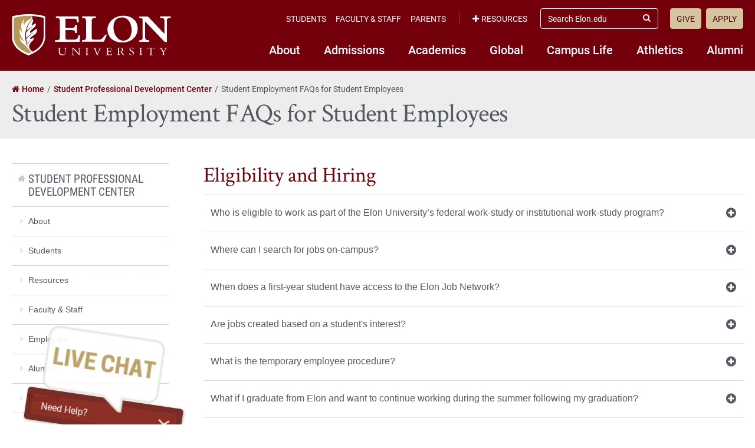

--- FILE ---
content_type: text/html; charset=UTF-8
request_url: https://www.elon.edu/u/spdc/student-employment-faqs-for-student-employees/
body_size: 17979
content:
<!DOCTYPE html>
<html lang="en">
<head>
	<!-- Site Meta -->
	<meta charset="utf-8" />
	<meta name="viewport" content="width=device-width,initial-scale=1">
	<meta http-equiv="X-UA-Compatible" content="IE=edge" />
	<meta name="google-site-verification" content="MdIq3WB0S_05CH7QjYv2Nrc-j-6TXzkc_1zh7Ab6Xv0" />
	<meta name="facebook-domain-verification" content="mran33yqcbsnbq2117b2kqkjoj1kcy" />
	
		
			<!-- Favicons -->
		<link rel="apple-touch-icon" sizes="57x57" href="https://www.elon.edu/u/spdc/wp-content/themes/ElonUniversity-Base/assets/img/favicons/apple-icon-57x57.png">
		<link rel="apple-touch-icon" sizes="60x60" href="https://www.elon.edu/u/spdc/wp-content/themes/ElonUniversity-Base/assets/img/favicons/apple-icon-60x60.png">
		<link rel="apple-touch-icon" sizes="72x72" href="https://www.elon.edu/u/spdc/wp-content/themes/ElonUniversity-Base/assets/img/favicons/apple-icon-72x72.png">
		<link rel="apple-touch-icon" sizes="76x76" href="https://www.elon.edu/u/spdc/wp-content/themes/ElonUniversity-Base/assets/img/favicons/apple-icon-76x76.png">
		<link rel="apple-touch-icon" sizes="114x114" href="https://www.elon.edu/u/spdc/wp-content/themes/ElonUniversity-Base/assets/img/favicons/apple-icon-114x114.png">
		<link rel="apple-touch-icon" sizes="120x120" href="https://www.elon.edu/u/spdc/wp-content/themes/ElonUniversity-Base/assets/img/favicons/apple-icon-120x120.png">
		<link rel="apple-touch-icon" sizes="144x144" href="https://www.elon.edu/u/spdc/wp-content/themes/ElonUniversity-Base/assets/img/favicons/apple-icon-144x144.png">
		<link rel="apple-touch-icon" sizes="152x152" href="https://www.elon.edu/u/spdc/wp-content/themes/ElonUniversity-Base/assets/img/favicons/apple-icon-152x152.png">
		<link rel="apple-touch-icon" sizes="180x180" href="https://www.elon.edu/u/spdc/wp-content/themes/ElonUniversity-Base/assets/img/favicons/apple-icon-180x180.png">
		<link rel="icon" type="image/png" sizes="192x192"  href="https://www.elon.edu/u/spdc/wp-content/themes/ElonUniversity-Base/assets/img/favicons/android-icon-192x192.png">
		<link rel="icon" type="image/png" sizes="32x32" href="https://www.elon.edu/u/spdc/wp-content/themes/ElonUniversity-Base/assets/img/favicons/favicon-32x32.png">
		<link rel="icon" type="image/png" sizes="96x96" href="https://www.elon.edu/u/spdc/wp-content/themes/ElonUniversity-Base/assets/img/favicons/favicon-96x96.png">
		<link rel="icon" type="image/png" sizes="16x16" href="https://www.elon.edu/u/spdc/wp-content/themes/ElonUniversity-Base/assets/img/favicons/favicon-16x16.png">
		<link rel="manifest" href="https://www.elon.edu/u/spdc/wp-content/themes/ElonUniversity-Base/assets/img/favicons/manifest.json">
		<meta name="msapplication-TileColor" content="#ffffff">
		<meta name="msapplication-TileImage" content="https://www.elon.edu/u/spdc/wp-content/themes/ElonUniversity-Base/assets/img/favicons/ms-icon-144x144.png">
		<meta name="theme-color" content="#ffffff">
		<!-- End Favicons -->			<!-- Google Tag Manager -->
	<script>(function(w,d,s,l,i){w[l]=w[l]||[];w[l].push({'gtm.start':
	new Date().getTime(),event:'gtm.js'});var f=d.getElementsByTagName(s)[0],
	j=d.createElement(s),dl=l!='dataLayer'?'&l='+l:'';j.async=true;j.src=
	'https://www.googletagmanager.com/gtm.js?id='+i+dl;f.parentNode.insertBefore(j,f);
	})(window,document,'script','dataLayer','GTM-TJHWF8');</script>
	<!-- End Google Tag Manager -->		
	<!-- Open Graph -->
	<meta property="og:title" content="Student Employment FAQs for Student Employees" />
	<meta property="og:description" content="Eligibility and Hiring [component id="8300" name="Student Employment FAQs for Student Employees- Eligibility and Hiring"] New Hire Paperwork [component id="8320" name="Student..." />
	<meta property="og:type" content="website" />
	<meta property="og:url" content="https://www.elon.edu/u/spdc/student-employment-faqs-for-student-employees/" />
	<meta property="og:locale" content="en_US" />
	<meta property="og:site_name" content="Elon University" />
	<meta property="og:image" content="https://www.elon.edu/u/wp-content/themes/ElonUniversity-Base/assets/img/global/og-image-2020.png" />
	<meta property="og:image:type" content="image/png" />
	<meta property="og:image:width" content="1200" />
	<meta property="og:image:height" content="628" />
	<meta name="twitter:card" content="summary_large_image" />
	<meta name="twitter:site" content="@elonuniversity" />
	<meta name="twitter:title" content="Student Employment FAQs for Student Employees" />
	<meta name="twitter:description" content="Eligibility and Hiring [component id="8300" name="Student Employment FAQs for Student Employees- Eligibility and Hiring"] New Hire Paperwork [component id="8320" name="Student..." />
	<meta name="twitter:image" content="https://www.elon.edu/u/wp-content/themes/ElonUniversity-Base/assets/img/global/og-image-2020.png" />
	<meta name="elon:share_email_subject" content="Student Employment FAQs for Student Employees" />
	<meta name="elon:share_email_body" content="Eligibility and Hiring [component id="8300" name="Student Employment FAQs for Student Employees- Eligibility and Hiring"] New Hire Paperwork [component id="8320" name="Student..." />
	<meta name="elon:share_tweet" content="" />
	<!-- End Open Graph -->	
	<!-- WP Enqueued Head Scripts and Styles -->
	<title>Student Employment FAQs for Student Employees | Student Professional Development Center | Elon University</title>
<link rel='dns-prefetch' href='//25livepub.collegenet.com' />
<link rel='dns-prefetch' href='//s.w.org' />
<link rel="alternate" type="application/rss+xml" title="Student Professional Development Center &raquo; Feed" href="https://www.elon.edu/u/spdc/feed/" />
<link rel="alternate" type="application/rss+xml" title="Student Professional Development Center &raquo; Comments Feed" href="https://www.elon.edu/u/spdc/comments/feed/" />
<link rel='stylesheet' id='elon-font-awesome-css'  href='https://www.elon.edu/u/spdc/wp-content/themes/ElonUniversity-Base/assets/styles/fontawesome/legacy/css/font-awesome.min.css?ver=4.7.0' type='text/css' media='all' />
<link rel='stylesheet' id='elon-global-header-footer-styles-css'  href='//www.elon.edu/u/spdc/wp-content/themes/ElonUniversity-Base/assets/styles/css/elon-global-header-footer-api-styles.css?ver=1765552634' type='text/css' media='all' />
<link rel='stylesheet' id='elon-main-all-styles-css'  href='//www.elon.edu/u/spdc/wp-content/themes/ElonUniversity-Base/assets/styles/css/elon-main-all-styles.css?ver=1765552634' type='text/css' media='all' />
<link rel='stylesheet' id='elon-print-styles-css'  href='//www.elon.edu/u/spdc/wp-content/themes/ElonUniversity-Base/assets/styles/css/elon-print-styles.css?ver=1765552634' type='text/css' media='print' />
<link rel='stylesheet' id='owl-carousel-styles-css'  href='https://www.elon.edu/u/spdc/wp-content/themes/ElonUniversity-Base/assets/styles/css/vendor/owl-carousel/owl.carousel.css?ver=2.3.4' type='text/css' media='all' />
<link rel='stylesheet' id='elon-lity-styles-css'  href='https://www.elon.edu/u/spdc/wp-content/themes/ElonUniversity-Base/assets/js/plugins/lity/lity.min.css?ver=1.5.67' type='text/css' media='all' />
<link rel='stylesheet' id='dflip-styles-css'  href='https://www.elon.edu/u/spdc/wp-content/themes/ElonUniversity-Base/assets/js/plugins/dflip/css/dflip.css?ver=1.5.6' type='text/css' media='all' />
<link rel='stylesheet' id='dflip-icons-css'  href='https://www.elon.edu/u/spdc/wp-content/themes/ElonUniversity-Base/assets/js/plugins/dflip/css/themify-icons.css?ver=1.5.6' type='text/css' media='all' />
<script type='text/javascript' src='https://www.elon.edu/u/spdc/wp-content/themes/ElonUniversity-Base/assets/js/jquery/jquery-2.1.1.min.js'></script>
<script type='text/javascript' src='https://www.elon.edu/u/spdc/wp-content/themes/ElonUniversity-Base/assets/js/jquery-ui/1.13.0/jquery-ui.min.js?ver=1.13.0'></script>
<script type='text/javascript' src='https://www.elon.edu/u/spdc/wp-content/themes/ElonUniversity-Base/assets/js/global/modernizr.js?ver=1'></script>
<script type='text/javascript' src='//25livepub.collegenet.com/scripts/spuds.js?ver=1.5.67'></script>
<link rel='https://api.w.org/' href='https://www.elon.edu/u/spdc/wp-json/' />
<link rel="canonical" href="https://www.elon.edu/u/spdc/student-employment-faqs-for-student-employees/" />
<link rel='shortlink' href='https://www.elon.edu/u/spdc/?p=8308' />
<link rel="alternate" type="application/json+oembed" href="https://www.elon.edu/u/spdc/wp-json/oembed/1.0/embed?url=https%3A%2F%2Fwww.elon.edu%2Fu%2Fspdc%2Fstudent-employment-faqs-for-student-employees%2F" />
<link rel="alternate" type="text/xml+oembed" href="https://www.elon.edu/u/spdc/wp-json/oembed/1.0/embed?url=https%3A%2F%2Fwww.elon.edu%2Fu%2Fspdc%2Fstudent-employment-faqs-for-student-employees%2F&#038;format=xml" />

<!-- be_ixf, sdk, gho-->
<meta name="be:sdk" content="php_sdk_1.5.8" />
<meta name="be:timer" content="79ms" />
<meta name="be:orig_url" content="https%3A%2F%2Fwww.elon.edu%2Fu%2Fspdc%2Fstudent-employment-faqs-for-student-employees%2F" />
<meta name="be:norm_url" content="https%3A%2F%2Fwww.elon.edu%2Fu%2Fspdc%2Fstudent-employment-faqs-for-student-employees%2F" />
<meta name="be:capsule_url" content="https%3A%2F%2Fixfd1-api.bc0a.com%2Fapi%2Fixf%2F1.0.0%2Fget_capsule%2Ff00000000297652%2F1079978111" />
<meta name="be:api_dt" content="py_2023;pm_07;pd_28;ph_14;pmh_03;p_epoch:1690567433960" />
<meta name="be:mod_dt" content="py_2023;pm_07;pd_28;ph_14;pmh_03;p_epoch:1690567433960" />
<meta name="be:diag" content="qM6OxcfwKCvpGJOOOe7b5vK0KEeJ5++YTYftsz7Xhm93xMbHyRGVATMHaKF8vBWl19Wspc6+oPewHq8gOpDtzxghQASocA+6aT6SuZrOj6UQ2fTh7DucjPZmxetcuJZeORKSUrUhvSk0HqmUBp1QH/Wj0+guKnmk/8t9n6ov7cKQBVgJcneYGw/4NLOm5+DFrafTDLWMXlQPLIIOq0CmqyGxFDGoikZPLP/hZyKN1NHZksjDAcFkaY/uWY9DhMuVkzVE9O9nb6yqR3vqtB02Z1p/7NBqDIzudjdqSEnYCt2g+uT+9D7gHK9iBGR+GlDVWTxKQDkCb4gKxk+Yu40Reba4RLNYUOWJsrKpLmeimjcz4kMAYBClIgD4r8xuBuzgSGCp5TraDfb31oORteOjdobe/5EvjzLAjzcWHRuGogPIcnuezOg7gOe+wUda/w9td36GFCrhngzSUImoWsyDV3gyRpe8L967z57eMbpoxlWQgeTFticZHP9JPJPJdDUDKVhMyuHWA+WiRyadKIb8DrLScDU1AIr9ueiQCkRp4OWL42M1HFHrLNrE6ju6OFZTNFUnTwAfrM50I3BmTUJjW2eKYL5xDcdOOcUMYI9n5XnUr/LkKKOh6GfVUQnP14PAjjRAd9FtZLznvbnt3ZWXKcF9YjJXqhw3M/DKVLzElQpCTqPVbi1bOudTaww39qNBH+qXW5ZTz75orPG0OPT/Vz9HOnBmKha7pnprPigDsi8hsAdYPUfaHmswPqMM+uAfn4EtW8wdCAusG33PL7/p2mcVDTHUmmQ9u2CNX67ZjsO9AMSe8ong3TN3mqqTOLaKQ+OBKelbPm7sWjAvjhbt217kDnuGu333ZWhyTmbJxdBA1iKzrl8sLCkZ2Hhc9QkbiqFMW3JWwNP7B2LSUdLPHJoJcFUT5gfZ0gdSc+3LnLHSUyxxHEd1vr41GHBLvkzlf8/BCjzpS+7O+p7ypCmVCO7YGNUGpbr0Irak6AGf2me2+3AXSCttto/bIy2utaZNcD/jURNSvZReo+AhtRk50dmyNrySClWv4x7+1/UfcDaOFuoP3jgJgUU9sxY6YF05xq0fkWbfsrNljBO10DbiXANWSAFg4OWcBV1NDPr4WKO9zSZGq5LarD6eEPExg1MjIEqc+OvJ92XH6s954jnZzmtr75EYTeTyV/6B8TCdKV/FaYTPlYksaVfFXwe5q/5+kRTrOuK5hn9zjbbUBjgVG6y8nDX1q44R42B7czMbywzGmow6aea3QNi1pH4z6GEUctkA4RB9A9mFa/yxpeGDaGtZXLaKifoO4CcTJ3jg9XNTvTMHIMKxEhPY9aodO788ICSwYyaXTqwVTH9+cwahQ6sJfVz5RyAgra1OH97WJZgiGKKyXla1x/5N5rNnwHo2Z+M/[base64]/c2lTRZ3Jpgwqc0C9f20+FwkfIptzDKUIR/dtQ/[base64]/HyrjZxN/15yUwt5N9zj2bUBvJbstN6TUs3w800TY27omYzSkHq86rP1Oy2Lbj0ZZsGKZBb6hIlhlYvrWvPklM2cV4Sbcxt+znHsr26rdESxua3G3BG8Wc9wV7c2IMmvmf/7YsR24xQMRORraCz2OtG6Rcp23dkEa2VGbgYVfaIzZtvZffXiTwowby8HKjTGPZ2Qt1DLnSRITMTThhFzAhTYH7DC2kynI0Q1aMnLadVUd/4HMQItfVWNIw/9EkfqOs1mBEJTlUbvvIXCbxq+a1A8Tk770LyAo8GmxYFmPtgkXBqH2p1NSD58NMAxc7rXIE9q29U0AP79FzzMljR2BnqZiyamvp1y2Yl1xRAqeIfcrkmUc8abAp3uvQLq8U63q8jCGUjiU12/[base64]/oh4Ld6UfTmhzvy3QTJx2cD23pS5hHH5CO8W81T41qaoz/D6jycl2p6k2ovVdc9PHVoTUdGUs+Q5w=" />
<meta name="be:messages" content="false" />


<script data-cfasync="false" data-url="PhotoManager" id="marvel" data-customerid="f00000000297652" src="https://marvel-b2-cdn.bc0a.com/marvel.js"></script>
	
	<!-- Custom Page Styles -->
		
	<!-- Custom Page JavaScript -->
		
</head>


<body class="page-template-default page page-id-8308 has-site-header--no-nav">
	
			<!-- Start Google Tag Manager (noscript) -->
	<noscript><iframe src="https://www.googletagmanager.com/ns.html?id=GTM-TJHWF8" 
	height="0" width="0" style="display:none;visibility:hidden"></iframe></noscript>
	<!-- End Google Tag Manager (noscript) -->
	
	<!-- Facebook JavaScript SDK -->
	<div id="fb-root"></div>
	<script>
	(function(d, s, id) {
		var js, fjs = d.getElementsByTagName(s)[0];
		if (d.getElementById(id)) return;
		js = d.createElement(s); js.id = id;
		js.src = "//connect.facebook.net/en_US/sdk.js#xfbml=1&version=v2.9";
		fjs.parentNode.insertBefore(js, fjs);
	}(document, 'script', 'facebook-jssdk'));
	</script>
	<!-- End Facebook JavaScript SDK -->	
	<!-- Start Global Header Jump Links -->
<ul class="global-header--sr-jump-links" id="srJumpLinks">
	<li><a class="global-sr-jump-link" href="#mainArea">Jump to main content</a></li>
	<li><a class="global-sr-jump-link" id="jumpToSearch" href="#searchArea">Jump to search</a></li>
	<li><a class="global-sr-jump-link" href="#footerArea">Jump to the footer</a></li>
</ul>
<!-- END Global Header Jump Links -->		
		<!-- Start Elon Global Header -->
		<header class="global-header gh-resources--closed" id="headerArea" role="banner" aria-label="Site Header">
			<div class="gh-open-menu-overlay" id="ghOverlay"></div>
			<div class="global-header--inner">
				
				<div class="global-header--brand gh-inner--cell">
					<div class="global-header--logo">
						<a href="https://www.elon.edu"><span class="sr-only">Elon University home</span></a>
					</div>
					
					<a class="gh-mobile-menu--toggle-open" id="ghMobileMenuOpen" href="#" aria-expanded="false" aria-controls="ghSiteNav"><i class="fa fa-bars" aria-hidden="true"></i><span class="sr-only">Open Site Navigation</span></a>
				</div>
				
				<nav class="global-header--links gh-inner--cell" id="ghSiteNav" aria-label="Elon University Site Navigation">
					
					<nav class="global-header--nav gh-nav--primary" aria-label="Elon Primary Navigation">
						<ul id="menu-primary-nav-2018" class="menu"><li id="menu-item-5566" class="menu-item menu-item-type-custom menu-item-object-custom menu-item-5566"><a href="https://www.elon.edu/u/nav-about/">About</a></li>
<li id="menu-item-5546" class="menu-item menu-item-type-custom menu-item-object-custom menu-item-5546"><a href="https://www.elon.edu/u/nav-admissions/">Admissions</a></li>
<li id="menu-item-5550" class="menu-item menu-item-type-custom menu-item-object-custom menu-item-5550"><a href="https://www.elon.edu/academics">Academics</a></li>
<li id="menu-item-5574" class="menu-item menu-item-type-custom menu-item-object-custom menu-item-5574"><a href="https://www.elon.edu/u/nav-global/">Global</a></li>
<li id="menu-item-5554" class="menu-item menu-item-type-custom menu-item-object-custom menu-item-5554"><a href="https://www.elon.edu/u/nav-campus-life/">Campus Life</a></li>
<li id="menu-item-5558" class="menu-item menu-item-type-custom menu-item-object-custom menu-item-5558"><a href="http://elonphoenix.com/">Athletics</a></li>
<li id="menu-item-5562" class="menu-item menu-item-type-custom menu-item-object-custom menu-item-5562"><a href="https://www.elon.edu/u/nav-alumni/">Alumni</a></li>
</ul>					</nav>
					
					<div class="gh-links--top-bar">
						<div class="gh-top-bar--outer">
							<div class="gh-top-bar--inner">
							
								<div class="gh-top-bar--item">
									<nav class="global-header--nav gh-nav--secondary" aria-label="Elon Secondary Navigation">
										<ul id="menu-utility-nav-left-2018" class="menu"><li id="menu-item-5526" class="menu-item menu-item-type-custom menu-item-object-custom menu-item-5526"><a href="https://www.elon.edu/u/student-resources/">Students</a></li>
<li id="menu-item-5530" class="menu-item menu-item-type-custom menu-item-object-custom menu-item-5530"><a href="https://www.elon.edu/u/faculty-staff-resources/">Faculty &#038; Staff</a></li>
<li id="menu-item-5534" class="menu-item menu-item-type-custom menu-item-object-custom menu-item-5534"><a href="https://www.elon.edu/u/parents-resources/">Parents</a></li>
</ul>									</nav>
								</div>
								
																<div class="gh-top-bar--item global-header--resources-wrap">
									<a class="gh-resources--toggle" id="ghResourcesNavToggle" href="#" aria-expanded="false" aria-controls="ghResourcesNav"><i class="fa fa-plus" aria-hidden="true"></i>Resources</a>

									<nav class="global-header--nav gh-nav--resources" id="ghResourcesNav" aria-label="Elon Resources Navigation">
										<ul>
																					<li><a href="https://ontrack.elon.edu/"><i class="fa fa-user-circle-o" aria-hidden="true"></i>OnTrack</a></li>
																					<li><a href="https://www.elon.edu/moodle/"><i class="fa fa-graduation-cap" aria-hidden="true"></i>Moodle</a></li>
																					<li><a href="https://www.elon.edu/calendar"><i class="fa fa-calendar" aria-hidden="true"></i>Calendar</a></li>
																					<li><a href="https://www.elon.edu/u/news"><i class="fa fa-newspaper-o" aria-hidden="true"></i>News</a></li>
																					<li><a href="https://www.elon.edu/library/"><i class="fa fa-book" aria-hidden="true"></i>Library</a></li>
																					<li><a href="https://www.elon.edu/maps"><i class="fa fa-map" aria-hidden="true"></i>Maps</a></li>
																					<li><a href="https://www.elon.edu/directories/"><i class="fa fa-id-card-o" aria-hidden="true"></i>Directory</a></li>
																					<li><a href="https://www.elon.edu/email/"><i class="fa fa-envelope" aria-hidden="true"></i>Email</a></li>
																				</ul>
									</nav>
									
									<a class="gh-resources--sr-jump-link global-sr-jump-link" id="ghCloseResources" href="#">Close Resources</a>
								</div>
								
								<div class="gh-top-bar--item global-header--search-wrap">
									<form id="searchArea" role="search" method="get" action="https://www.elon.edu/u/search/">
										<input type="hidden" value="009455150392920241679:benawwy4d2u" name="cx" />
										<input type="hidden" value="FORID:10" name="cof" />
										<input type="hidden" value="UTF-8" name="ie" />
										<label for="ghSearchInput" class="sr-only">Search Elon.edu</label>
										<input class="gh-search--input" id="ghSearchInput" placeholder="Search Elon.edu" type="search" name="q" />
										<button class="gh-search--submit" id="ghSearchSubmit" type="submit"><i class="fa fa-search" aria-hidden="true"></i><span class="sr-only">Submit Search</span></button>
									</form>
								</div>

								<div class="gh-top-bar--item">
									<nav class="global-header--nav gh-nav--cta" aria-label="Calls to Action Navigation">
										<ul id="menu-utility-nav-right-2018" class="menu"><li id="menu-item-5538" class="menu-item menu-item-type-custom menu-item-object-custom menu-item-5538"><a href="https://www.elon.edu/makeagift">Give</a></li>
<li id="menu-item-5542" class="menu-item menu-item-type-custom menu-item-object-custom menu-item-5542"><a href="https://www.elon.edu/u/admissions/undergraduate/apply/">Apply</a></li>
</ul>									</nav>
								</div>
								
							</div>
						</div>
					</div>
					
					<a class="gh-mobile-menu--toggle-close" id="ghMobileMenuClose" href="#" aria-expanded="false" aria-controls="ghSiteNav"><i class="fa fa-times-circle" aria-hidden="true"></i><span class="sr-only">Close Site Navigation</span></a>

				</nav>
				
			</div>
		</header>
		<!-- END Elon Global Header -->

<!-- Main Content Area -->
<main id="mainArea">

	<!-- Page Content Wrapper -->
	<article class="page--content-wrapper" aria-labelledby="ariaPageTitleLabel">
	
		
<!-- Page Header -->
<header class="page--header">
	<div class="row">
		
		<nav class="page-header--breadcrumbs standard-breadcrumbs" aria-label="Breadcrumbs"><ol class="breadcrumb-list" itemscope itemtype="http://schema.org/BreadcrumbList"><li class="breadcrumb-list--item list-item--home" itemprop="itemListElement" itemscope itemtype="http://schema.org/ListItem"><a href="https://www.elon.edu" itemprop="item"><span itemprop="name">Home</span></a><meta itemprop="position" content="1"></li><li class="breadcrumb-list--item" itemprop="itemListElement" itemscope itemtype="http://schema.org/ListItem"><a href="https://www.elon.edu/u/spdc" itemprop="item"><span itemprop="name">Student Professional Development Center</span></a><meta itemprop="position" content="2"></li><li class="breadcrumb-list--item list-item--active" itemprop="itemListElement" itemscope itemtype="http://schema.org/ListItem" aria-current="page"><span itemprop="name">Student Employment FAQs for Student Employees</span><meta itemprop="position" content="3"></li></ol></nav>		
					
			<h1 id="ariaPageTitleLabel" class="page-hero--title">Student Employment FAQs for Student Employees</h1>
			
				
	</div>
</header>
<!-- END Page Header -->

	
		<!-- Page Body -->
		<div class="page--body">
			<div class="row">
	
				<!-- Main Content Column -->
				<div class="main-content column-9 push-3">
				
								
							
						<h2>Eligibility and Hiring</h2>
<div data-component="8300" class="component component-8300 component--accordion"><div class="accordion closed open-multiple default"><p class="accordion-header style-as-p"><span>Who is eligible to work as part of the Elon University’s federal work-study or institutional work-study program?</span></p><div><p>Enrolled <strong>undergraduate</strong> degree-seeking  students are eligible to work as part of Elon University’s federal work-study or institutional work-study program.</p>
</div><p class="accordion-header style-as-p"><span>Where can I search for jobs on-campus?  </span></p><div><p>All enrolled students have access to the <a href="https://elon-csm.symplicity.com/">Elon Job Network</a>, an online database of jobs and internships posted exclusively for Elon students and alumni.</p>
</div><p class="accordion-header style-as-p"><span>When does a first-year student have access to the Elon Job Network?</span></p><div><p>Mid-July and an email is sent to inform incoming first-year students.</p>
</div><p class="accordion-header style-as-p"><span>Are jobs created based on a student's interest?  </span></p><div><p>Most departments hire student staff; however, openings are based on staff needs. Jobs are not created unless there is a departmental need.</p>
</div><p class="accordion-header style-as-p"><span>What is the temporary employee procedure?</span></p><div><p>Supervisor must create a temporary position in AppTrack, which will go through the approval process. One the position is approved the student will apply through a link provided to them. Please contact Sherri Wolford in the Office of Human Resources at ext. 5560 if you need assistance with setting up a position in AppTrack.</p>
</div><p class="accordion-header style-as-p"><span> What if I graduate from Elon and want to continue working during the summer following my graduation?</span></p><div><p>You lose your student status upon graduation.  Due to taxation regulations alumni can not work within a student employment program.</p>
</div><p class="accordion-header style-as-p"><span>What is federal work-study and am I eligible? </span></p><div><p>Federal Work-Study (FWS) is an employment and need-based program subsidized<br />
by the federal government that allows students to earn wages for employment. Federal<br />
work-study status is given each year to eligible students, based on the level of need<br />
determined on the FAFSA and the level of federal and institutional funding available.<br />
Federal work-study students may earn a determined maximum earnings amount for an academic year that may be reimbursed to the institution by the federal government. To be considered for a Federal Work-Study award, you must complete the Federal Application for Federal Student Aid (FAFSA) and file the application with the federal<br />
processor. The federal processor will process the application data and transmit the information to Elon.</p>
</div><p class="accordion-header style-as-p"><span>Is FWSP a placement program? </span></p><div><p>No. Students must apply, be offered and accept a position.</p>
</div><p class="accordion-header style-as-p"><span>Are Federal Work-Study Program awards automatically deposited toward tuition?</span></p><div><p>No. Monies earned once jobs are secured are paid directly to students in the form of direct deposit or a check. Students determine where funds are allocated.</p>
</div></div></div>
<p>&nbsp;</p>
<h2>New Hire Paperwork</h2>
<div data-component="8320" class="component component-8320 component--accordion"><div class="accordion closed open-multiple default"><p class="accordion-header style-as-p"><span>What new hire documents are completed once hired and what forms do I need to bring to campus to complete new hire paperwork? </span></p><div><p>Tax forms and an I-9 form are completed once a student accepts an offer. All new employees MUST complete the I-9 verification process. You have to bring with you certain documents, which are detailed <a href="http://www.elon.edu/u/spdc/wp-content/uploads/sites/3/2020/01/Pat-Murphy-10-12-09-274DT8S.pdf">here</a>. If you bring an item from List A then you only need one item. That is the only single document that will work. If you bring an item from List B you will also need one item List C. All documents must be unexpired and original. Copies will not be accepted. These are requirements of the federal government, not Elon University, and we must comply with these laws. You will not be able to start your job unless all of these things are taken care of first.</p>
</div><p class="accordion-header style-as-p"><span>After I’ve accepted an offer, now what? </span></p><div><p>1. After your supervisor submits a work agreement you will receive an email from Human Resources (hr@elon.edu) with the next steps you should take.</p>
<p>2. If you do not have an I-9 form on file you will be instructed to make an appointment with Human Resources to complete this form. You will need to take<br />
a. 1 item from list A<br />
OR<br />
b. 1 item from list C AND 1 item from list C from this list of <a href="http://www.elon.edu/u/spdc/wp-content/uploads/sites/3/2020/01/Acceptable-documentation.pdf">acceptable documentation</a> to your appointment.<br />
You will also submit tax forms and a direct deposit form during your HR<br />
appointment. Human Resources is located in the Business Services Building, 314 Haggard Avenue, Elon, NC. (336) 278-5560. Because Accounting nor HR can legally advise you on tax forms, please check with your parents/guardians for advice prior to completing. If you already have an I-9 on file, see step 3.</p>
<p>3. You should receive an email instructing you to go on to your OnTrack account to accept a work agreement. Login to OnTrack, click on the Student Work Agreement to<br />
complete. If you do not receive an email within three days of accepting the offer, look on your OnTrack account to see if there is a student work agreement available for you to<br />
complete. Login to OnTrack, click on the Student Work Agreement to complete.<br />
4. Please read and submit the agreement.</p>
</div><p class="accordion-header style-as-p"><span></span></p><div></div></div></div>
<p>&nbsp;</p>
<h2>Payroll and Hours</h2>
<div data-component="8328" class="component component-8328 component--accordion"><div class="accordion closed open-multiple default"><p class="accordion-header style-as-p"><span>How many hours can a student work when enrolled and in class?</span></p><div><p>An undergraduate student who is enrolled in more than one academic course may work a maximum 20 hours per week when classes are in session. Supervisors of students enrolled in one academic course may inquire with Human Resources about possible temporary employment.</p>
</div><p class="accordion-header style-as-p"><span>May I work at more than one job? </span></p><div><p>A student may work in more than one position.  The maximum number of hours a student may work per week is limited to a total of 20 hours while classes are in session.  For example, if you work 10 hours per week in Job A, you may only work 10 hours/week in Job B.</p>
</div><p class="accordion-header style-as-p"><span>How many hours can a student work when enrolled but not in class?</span></p><div><p>Student is an undergraduate degree-seeking student returning in the fall as an<br />
undergraduate degree-seeking student:<br />
*May have work study over the summer<br />
*May work up to 40 hours a week if not taking classes or 20 hours per week if enrolled in a class.</p>
</div><p class="accordion-header style-as-p"><span>Who is responsible for monitoring hours?</span></p><div><p>The employee is responsible for monitoring and ensuring that maximum hours are not exceeded. Because some students work two jobs with two different supervisors, the student employee is responsible for informing supervisors of schedules and hours.</p>
</div></div></div>
<p>&nbsp;</p>
<h2>Termination</h2>
<div data-component="8340" class="component component-8340 component--accordion"><div class="accordion default"><p class="accordion-header style-as-p"><span>What are reasons for immediate termination? </span></p><div><p>Drugs and alcohol, failure to follow organizational policy, violence or threat of violence.</p>
</div></div></div>
						
										
					
				</div>
				<!-- END Main Content Column -->
	
				<!-- Sidebar Column -->
				<aside class="sidebar column-3 pull-9" aria-label="Page Sidebar">
					
					
		<nav class="sidebar--page-nav" aria-label="Page Navigation">
			<ul id="menu-primary-navigation" class=""><li class="page-nav-home"><a href="https://www.elon.edu/u/spdc/">Student Professional Development Center</a></li><li id="menu-item-621" class="menu-item menu-item-type-post_type menu-item-object-page menu-item-has-children menu-item-621"><a href="https://www.elon.edu/u/spdc/about/">About</a>
<ul class="sub-menu">
	<li id="menu-item-629" class="menu-item menu-item-type-post_type menu-item-object-page menu-item-629"><a href="https://www.elon.edu/u/spdc/about/meet-the-staff/">Meet the Staff</a></li>
	<li id="menu-item-625" class="menu-item menu-item-type-post_type menu-item-object-page menu-item-625"><a href="https://www.elon.edu/u/spdc/about/disclaimer/">Disclaimer</a></li>
	<li id="menu-item-2050" class="menu-item menu-item-type-post_type menu-item-object-page menu-item-2050"><a href="https://www.elon.edu/u/spdc/first-destination-data/">First Destination Data</a></li>
	<li id="menu-item-633" class="menu-item menu-item-type-post_type menu-item-object-page menu-item-633"><a href="https://www.elon.edu/u/spdc/about/spdc-career-advising-fellowship/">SPDC Career Advising Fellowship</a></li>
</ul>
</li>
<li id="menu-item-669" class="menu-item menu-item-type-post_type menu-item-object-page menu-item-has-children menu-item-669"><a href="https://www.elon.edu/u/spdc/students/">Students</a>
<ul class="sub-menu">
	<li id="menu-item-926" class="menu-item menu-item-type-post_type menu-item-object-page menu-item-has-children menu-item-926"><a href="https://www.elon.edu/u/spdc/students/jobs-internships/">Jobs &amp; Internships</a>
	<ul class="sub-menu">
		<li id="menu-item-1232" class="menu-item menu-item-type-custom menu-item-object-custom menu-item-1232"><a href="https://c193-shib.symplicity.com/sso/">The Elon Job Network</a></li>
		<li id="menu-item-1505" class="menu-item menu-item-type-post_type menu-item-object-page menu-item-1505"><a href="https://www.elon.edu/u/spdc/students/jobs-internships/recruitment-events/">Recruitment Events</a></li>
		<li id="menu-item-3266" class="menu-item menu-item-type-post_type menu-item-object-page menu-item-3266"><a href="https://www.elon.edu/u/spdc/students/jobs-internships/internships-cooperative-education/">Internships &amp; Cooperative Education</a></li>
		<li id="menu-item-1501" class="menu-item menu-item-type-post_type menu-item-object-page menu-item-1501"><a href="https://www.elon.edu/u/spdc/students/jobs-internships/networking/">Networking</a></li>
		<li id="menu-item-1509" class="menu-item menu-item-type-post_type menu-item-object-page menu-item-1509"><a href="https://www.elon.edu/u/spdc/students/jobs-internships/salary-negotiation-and-reneging/">Salary Negotiation and Reneging</a></li>
		<li id="menu-item-3306" class="menu-item menu-item-type-post_type menu-item-object-page menu-item-3306"><a href="https://www.elon.edu/u/spdc/students/jobs-internships/international-jobs-internships/">International Jobs &amp; Internships</a></li>
		<li id="menu-item-1497" class="menu-item menu-item-type-post_type menu-item-object-page menu-item-1497"><a href="https://www.elon.edu/u/spdc/students/jobs-internships/leadership-development-and-rotational-programs/">Leadership Development and Rotational Programs</a></li>
	</ul>
</li>
	<li id="menu-item-914" class="menu-item menu-item-type-post_type menu-item-object-page menu-item-914"><a href="https://www.elon.edu/u/spdc/students/on-campus-jobs/">On-Campus Jobs &amp; Federal Work Study</a></li>
	<li id="menu-item-910" class="menu-item menu-item-type-post_type menu-item-object-page menu-item-has-children menu-item-910"><a href="https://www.elon.edu/u/spdc/students/resumes-cover-letters/">Resumes, Cover Letters, and Online Presence</a>
	<ul class="sub-menu">
		<li id="menu-item-1706" class="menu-item menu-item-type-post_type menu-item-object-page menu-item-1706"><a href="https://www.elon.edu/u/spdc/students/resumes-cover-letters/resumes/">Resumes</a></li>
		<li id="menu-item-1702" class="menu-item menu-item-type-post_type menu-item-object-page menu-item-1702"><a href="https://www.elon.edu/u/spdc/students/resumes-cover-letters/cover-letters/">Cover Letters</a></li>
		<li id="menu-item-1714" class="menu-item menu-item-type-custom menu-item-object-custom menu-item-1714"><a href="https://www.elon.edu/u/academics/communications/career-services/eportfolios/">E-portfolios</a></li>
		<li id="menu-item-1698" class="menu-item menu-item-type-post_type menu-item-object-page menu-item-1698"><a href="https://www.elon.edu/u/spdc/students/resumes-cover-letters/linkedin/">LinkedIn</a></li>
	</ul>
</li>
	<li id="menu-item-918" class="menu-item menu-item-type-post_type menu-item-object-page menu-item-has-children menu-item-918"><a href="https://www.elon.edu/u/spdc/students/interviews/">Interviews</a>
	<ul class="sub-menu">
		<li id="menu-item-1618" class="menu-item menu-item-type-post_type menu-item-object-page menu-item-1618"><a href="https://www.elon.edu/u/spdc/students/interviews/before-the-interview/">Before the Interview</a></li>
		<li id="menu-item-1614" class="menu-item menu-item-type-post_type menu-item-object-page menu-item-1614"><a href="https://www.elon.edu/u/spdc/students/interviews/day-of-interview/">Day of Interview</a></li>
		<li id="menu-item-1610" class="menu-item menu-item-type-post_type menu-item-object-page menu-item-1610"><a href="https://www.elon.edu/u/spdc/students/interviews/after-the-interview/">After the Interview</a></li>
		<li id="menu-item-1602" class="menu-item menu-item-type-post_type menu-item-object-page menu-item-1602"><a href="https://www.elon.edu/u/spdc/students/interviews/interview-types/">Interview Types</a></li>
		<li id="menu-item-1606" class="menu-item menu-item-type-post_type menu-item-object-page menu-item-1606"><a href="https://www.elon.edu/u/spdc/students/interviews/sample-interview-questions/">Sample Interview Questions</a></li>
	</ul>
</li>
	<li id="menu-item-922" class="menu-item menu-item-type-post_type menu-item-object-page menu-item-has-children menu-item-922"><a href="https://www.elon.edu/u/spdc/students/graduate-school/">Graduate School</a>
	<ul class="sub-menu">
		<li id="menu-item-1288" class="menu-item menu-item-type-post_type menu-item-object-page menu-item-1288"><a href="https://www.elon.edu/u/spdc/students/graduate-school/should-i-apply/">Should I Apply?</a></li>
		<li id="menu-item-1389" class="menu-item menu-item-type-post_type menu-item-object-page menu-item-1389"><a href="https://www.elon.edu/u/spdc/students/graduate-school/application-timeline/">Application Timeline</a></li>
		<li id="menu-item-1381" class="menu-item menu-item-type-post_type menu-item-object-page menu-item-1381"><a href="https://www.elon.edu/u/spdc/students/graduate-school/admissions-tests/">Admissions Tests</a></li>
		<li id="menu-item-1385" class="menu-item menu-item-type-post_type menu-item-object-page menu-item-1385"><a href="https://www.elon.edu/u/spdc/students/graduate-school/application-materials/">Application Materials</a></li>
		<li id="menu-item-3721" class="menu-item menu-item-type-post_type menu-item-object-page menu-item-3721"><a href="https://www.elon.edu/u/spdc/graduate-school-letters-of-recommendation/">Graduate School Letters of Recommendation</a></li>
		<li id="menu-item-1397" class="menu-item menu-item-type-post_type menu-item-object-page menu-item-1397"><a href="https://www.elon.edu/u/spdc/students/graduate-school/interviews/">Interviews</a></li>
		<li id="menu-item-1393" class="menu-item menu-item-type-post_type menu-item-object-page menu-item-1393"><a href="https://www.elon.edu/u/spdc/students/graduate-school/funding/">Funding</a></li>
		<li id="menu-item-1377" class="menu-item menu-item-type-post_type menu-item-object-page menu-item-1377"><a href="https://www.elon.edu/u/spdc/students/graduate-school/additional-resources/">Additional Resources</a></li>
	</ul>
</li>
	<li id="menu-item-906" class="menu-item menu-item-type-post_type menu-item-object-page menu-item-has-children menu-item-906"><a href="https://www.elon.edu/u/spdc/students/choosing-a-career/">Choosing a Career</a>
	<ul class="sub-menu">
		<li id="menu-item-1758" class="menu-item menu-item-type-post_type menu-item-object-page menu-item-1758"><a href="https://www.elon.edu/u/spdc/students/choosing-a-career/learn-about-yourself/">Learn About Yourself</a></li>
		<li id="menu-item-1754" class="menu-item menu-item-type-post_type menu-item-object-page menu-item-1754"><a href="https://www.elon.edu/u/spdc/students/choosing-a-career/explore-careers/">Explore Careers</a></li>
		<li id="menu-item-1750" class="menu-item menu-item-type-post_type menu-item-object-page menu-item-1750"><a href="https://www.elon.edu/u/spdc/students/choosing-a-career/take-action/">Take Action</a></li>
	</ul>
</li>
</ul>
</li>
<li id="menu-item-661" class="menu-item menu-item-type-post_type menu-item-object-page menu-item-661"><a href="https://www.elon.edu/u/spdc/resources/">Resources</a></li>
<li id="menu-item-653" class="menu-item menu-item-type-post_type menu-item-object-page menu-item-has-children menu-item-653"><a href="https://www.elon.edu/u/spdc/faculty-staff/">Faculty &amp; Staff</a>
<ul class="sub-menu">
	<li id="menu-item-1058" class="menu-item menu-item-type-post_type menu-item-object-page menu-item-1058"><a href="https://www.elon.edu/u/spdc/faculty-staff/dont-cancel-class/">Don’t Cancel Class</a></li>
	<li id="menu-item-1066" class="menu-item menu-item-type-post_type menu-item-object-page menu-item-1066"><a href="https://www.elon.edu/u/spdc/faculty-staff/internships/">Internships</a></li>
	<li id="menu-item-2146" class="menu-item menu-item-type-custom menu-item-object-custom menu-item-2146"><a href="https://c199-shib.symplicity.com/sso/">Elon Job Network</a></li>
	<li id="menu-item-1074" class="menu-item menu-item-type-post_type menu-item-object-page menu-item-1074"><a href="https://www.elon.edu/u/spdc/faculty-staff/professional-development-resources/">Professional Development Resources</a></li>
	<li id="menu-item-1078" class="menu-item menu-item-type-post_type menu-item-object-page menu-item-1078"><a href="https://www.elon.edu/u/spdc/faculty-staff/spdc-events-and-fairs/">SPDC Events and Fairs</a></li>
</ul>
</li>
<li id="menu-item-649" class="menu-item menu-item-type-post_type menu-item-object-page menu-item-has-children menu-item-649"><a href="https://www.elon.edu/u/spdc/employers/">Employers</a>
<ul class="sub-menu">
	<li id="menu-item-4137" class="menu-item menu-item-type-post_type menu-item-object-page menu-item-4137"><a href="https://www.elon.edu/u/spdc/post-jobs-and-internships/">Post Jobs and Internships</a></li>
	<li id="menu-item-998" class="menu-item menu-item-type-post_type menu-item-object-page menu-item-998"><a href="https://www.elon.edu/u/spdc/employers/recruitment-options/">Recruitment Options</a></li>
	<li id="menu-item-982" class="menu-item menu-item-type-post_type menu-item-object-page menu-item-982"><a href="https://www.elon.edu/u/spdc/employers/about-elon-talent/">About Elon Talent</a></li>
	<li id="menu-item-4150" class="menu-item menu-item-type-post_type menu-item-object-page menu-item-4150"><a href="https://www.elon.edu/u/spdc/employer-champions-2/">Employer Champions</a></li>
	<li id="menu-item-1002" class="menu-item menu-item-type-post_type menu-item-object-page menu-item-1002"><a href="https://www.elon.edu/u/spdc/employers/visiting-campus/">Visiting Campus</a></li>
	<li id="menu-item-986" class="menu-item menu-item-type-post_type menu-item-object-page menu-item-986"><a href="https://www.elon.edu/u/spdc/employers/contact/">Contact</a></li>
</ul>
</li>
<li id="menu-item-641" class="menu-item menu-item-type-post_type menu-item-object-page menu-item-641"><a href="https://www.elon.edu/u/spdc/alumni/">Alumni</a></li>
<li id="menu-item-657" class="menu-item menu-item-type-post_type menu-item-object-page menu-item-657"><a href="https://www.elon.edu/u/spdc/parents/">Families</a></li>
<li id="menu-item-645" class="menu-item menu-item-type-post_type menu-item-object-page menu-item-645"><a href="https://www.elon.edu/u/spdc/contact-us/">Contact Us</a></li>
</ul>		</nav>

		<div class="widget-wrap"><div id="social_media_accounts-2" class="widget widget_social_media_accounts"><h5 class="widget-title">Connect With Us</h5><div class="social-accounts orientation-horizontal size-small" data-departments="47" data-enettitle="false" data-hideaccountname="true" data-legacy=true></div></div></div>					
				</aside>
				<!-- END Sidebar Column -->
	
			</div>
		</div>
		<!-- END Page Body -->
	
	</article>
	<!-- END Page Content Wrapper -->

</main>
<!-- END Main Content Area -->

	

		<!-- Start Elon Global Footer -->
		<footer class="global-footer" id="footerArea">
			
			<a class="gf-to-top--sr-jump-link global-sr-jump-link" href="#srJumpLinks">Jump to Top</a>
			
						<div class="global-footer--social global-footer--row">
				<div class="gf-row--inner">
					<ul>
																	<li><a href="http://www.facebook.com/ElonUniversity" title="Facebook" target="_blank" rel="noopener noreferrer"><i class="fa fa-facebook" aria-hidden="true"></i><span class="sr-only">Elon University Facebook</span></a></li>
																							<li><a href="http://www.twitter.com/elonuniversity" title="X (formerly Twitter)" target="_blank" rel="noopener noreferrer"><i class="fa fa-twitter-x-patch" aria-hidden="true"></i><span class="sr-only">Elon University X (formerly Twitter)</span></a></li>
																							<li><a href="http://www.instagram.com/elonuniversity" title="Instagram" target="_blank" rel="noopener noreferrer"><i class="fa fa-instagram" aria-hidden="true"></i><span class="sr-only">Elon University Instagram</span></a></li>
																							<li><a href="http://www.linkedin.com/edu/school?id=18771" title="LinkedIn" target="_blank" rel="noopener noreferrer"><i class="fa fa-linkedin" aria-hidden="true"></i><span class="sr-only">Elon University LinkedIn</span></a></li>
																							<li><a href="https://www.flickr.com/photos/elonuniversity/" title="Flickr" target="_blank" rel="noopener noreferrer"><i class="fa fa-flickr" aria-hidden="true"></i><span class="sr-only">Elon University Flickr</span></a></li>
																							<li><a href="http://www.youtube.com/elonuniversity" title="YouTube" target="_blank" rel="noopener noreferrer"><i class="fa fa-youtube" aria-hidden="true"></i><span class="sr-only">Elon University YouTube</span></a></li>
																							<li><a href="https://www.elon.edu/u/about/contact-elon/social-media/" title="Full Social Media List"><i class="fa fa-list" aria-hidden="true"></i><span class="sr-only">Elon University Full Social Media List</span></a></li>
																</ul>
				</div>
			</div>
						
			<div class="global-footer--resources global-footer--row">
				<div class="gf-row--inner">
					
					<div class="gf-resources--links gf-resources--links-left">
						<ul id="menu-footer-nav-left" class="menu"><li id="menu-item-33" class="menu-item menu-item-type-custom menu-item-object-custom menu-item-33"><a href="https://www.elon.edu/u/about/contact-elon/">Contact Elon</a></li>
<li id="menu-item-25" class="menu-item menu-item-type-custom menu-item-object-custom menu-item-25"><a href="http://www.elon.edu/emergency">Emergency Info</a></li>
<li id="menu-item-29" class="menu-item menu-item-type-custom menu-item-object-custom menu-item-29"><a href="http://www.elon.edu/directories/">Campus Directories</a></li>
<li id="menu-item-37" class="menu-item menu-item-type-custom menu-item-object-custom menu-item-37"><a href="https://www.elon.edu/visit">Visit Campus</a></li>
<li id="menu-item-41" class="menu-item menu-item-type-custom menu-item-object-custom menu-item-41"><a href="http://www.elon.edu/eservices">Online Services</a></li>
<li id="menu-item-18022" class="menu-item menu-item-type-custom menu-item-object-custom menu-item-18022"><a href="https://secure.ethicspoint.com/domain/media/en/gui/90851/index.html">EthicsPoint</a></li>
<li id="menu-item-16121" class="menu-item menu-item-type-custom menu-item-object-custom menu-item-16121"><a href="https://www.elon.edu/hr">Human Resources</a></li>
<li id="menu-item-45" class="menu-item menu-item-type-custom menu-item-object-custom menu-item-45"><a href="https://www.elon.edu/u/campus-health-status-alerts/">Health Status &#038; Alerts</a></li>
</ul>					</div>
					
					<div class="gf-resources--links gf-resources--links-right">
						<ul id="menu-footer-nav-right" class="menu"><li id="menu-item-49" class="menu-item menu-item-type-custom menu-item-object-custom menu-item-49"><a href="http://www.elon.edu/spaces">Space Reservations</a></li>
<li id="menu-item-53" class="menu-item menu-item-type-custom menu-item-object-custom menu-item-53"><a href="https://www.elon.edu/library/">Library</a></li>
<li id="menu-item-57" class="menu-item menu-item-type-custom menu-item-object-custom menu-item-57"><a href="http://elon.bncollege.com/">Bookstore</a></li>
<li id="menu-item-61" class="menu-item menu-item-type-custom menu-item-object-custom menu-item-61"><a href="http://www.elon.edu/culturalcalendar">Box Office</a></li>
<li id="menu-item-65" class="menu-item menu-item-type-custom menu-item-object-custom menu-item-65"><a href="https://www.elon.edu/privacy">Privacy Policy</a></li>
<li id="menu-item-69" class="menu-item menu-item-type-custom menu-item-object-custom menu-item-69"><a href="https://www.elon.edu/u/compliance/">Nondiscrimination</a></li>
<li id="menu-item-16125" class="menu-item menu-item-type-custom menu-item-object-custom menu-item-16125"><a href="https://www.elon.edu/u/compliance/gdpr/">GDPR Information</a></li>
<li id="menu-item-18025" class="menu-item menu-item-type-custom menu-item-object-custom menu-item-18025"><a href="https://www.elon.edu/u/compliance/accessibility/">Accessibility</a></li>
</ul>					</div>
					
					<div class="gf-resources--location">
						<img alt="Map showing Elon University, a U.S. News nationally ranked best college, located in North Carolina between Greensboro and Raleigh" src="https://www.elon.edu/u/spdc/wp-content/themes/ElonUniversity-Base/assets/img/global/nc-map.svg" />
						<address>
							100 Campus Drive | Elon, NC 27244<br /><a href="tel:3362782000">336.278.2000</a>
						</address>
					</div>
					
				</div>
			</div>
			
			<div class="global-footer--copyright global-footer--row">
				<div class="gf-row--inner">
					<p>&copy; 2026 Elon University | All Rights Reserved</p>
				</div>
			</div>
			
						<div class="footer--be--related-links"><div class="footer--be--related-links-inner"><div class="be-ix-link-block"><div class="be-ix-link-block"><div class="be-related-link-container"><div class="be-label">Also of Interest</div><ul class="be-list"><li class="be-list-item"><a class="be-related-link" href="https://www.elon.edu/u/admissions/graduate/">Nine Graduate Programs in North Carolina</a></li><li class="be-list-item"><a class="be-related-link" href="https://www.elon.edu/u/campus-recreation-wellness/">Campus Recreation and Wellness in North Carolina</a></li><li class="be-list-item"><a class="be-related-link" href="https://www.elon.edu/u/inclusive-excellence/">University Inclusive Excellence in North Carolina</a></li></ul> </div></div>

<!-- be_ixf, sdk, is -->
</div></div></div>			
		</footer>
		<!-- END Elon Global Footer -->

<!-- Start WP Enqueued Footer Scripts -->
<!-- Start Live Chat --><script type='text/javascript' data-cfasync='false'>window.purechatApi = { l: [], t: [], on: function () { this.l.push(arguments); } }; (function () { var done = false; var script = document.createElement('script'); script.async = true; script.type = 'text/javascript'; script.src = 'https://app.purechat.com/VisitorWidget/WidgetScript'; document.getElementsByTagName('HEAD').item(0).appendChild(script); script.onreadystatechange = script.onload = function (e) { if (!done && (!this.readyState || this.readyState == 'loaded' || this.readyState == 'complete')) { var w = new PCWidget({c: '8cd883ee-12fe-4c43-bb64-eac2fbccbd05', f: true }); done = true; } }; })();</script><!-- End Live Chat -->
<span id="application_root" style="display: none;">/u/</span>
<script type='text/javascript' src='https://www.elon.edu/u/spdc/wp-content/themes/ElonUniversity-Base/assets/js/utility/video-utility.js?ver=1.5.67'></script>
<script type='text/javascript'>
/* <![CDATA[ */
var elon_vars = {"urls":{"base":"https:\/\/www.elon.edu\/u\/","api":"https:\/\/www.elon.edu\/u\/wp-json\/api\/v1"}};
/* ]]> */
</script>
<script type='text/javascript' src='https://www.elon.edu/u/spdc/wp-content/themes/ElonUniversity-Base/assets/js/global/gh.js?ver=1.5.67'></script>
<script type='text/javascript' src='https://www.elon.edu/u/spdc/wp-content/themes/ElonUniversity-Base/assets/js/global/header/global-header-scripts.js?ver=1.5.67'></script>
<script type='text/javascript' src='https://www.elon.edu/u/spdc/wp-content/themes/ElonUniversity-Base/assets/js/global/components/bootstrap/affix.js?ver=3.2.0'></script>
<script type='text/javascript' src='https://www.elon.edu/u/spdc/wp-content/themes/ElonUniversity-Base/assets/js/global/components/bootstrap/transition.js?ver=3.2.0'></script>
<script type='text/javascript' src='https://www.elon.edu/u/spdc/wp-content/themes/ElonUniversity-Base/assets/js/global/components/bootstrap/collapse.js?ver=3.2.0'></script>
<script type='text/javascript' src='https://www.elon.edu/u/spdc/wp-content/themes/ElonUniversity-Base/assets/js/global/components/bootstrap/scrollspy.js?ver=3.2.0'></script>
<script type='text/javascript' src='https://www.elon.edu/u/spdc/wp-content/themes/ElonUniversity-Base/assets/js/global/behaviors/jquery.touchSwipe.min.js?ver=1.5.67'></script>
<script type='text/javascript' src='https://www.elon.edu/u/spdc/wp-content/themes/ElonUniversity-Base/assets/js/global/behaviors/image-fill-container.js?ver=1.5.67'></script>
<script type='text/javascript' src='https://www.elon.edu/u/spdc/wp-content/themes/ElonUniversity-Base/assets/js/global/behaviors/link-wrapper.js?ver=1.5.67'></script>
<script type='text/javascript' src='https://www.elon.edu/u/spdc/wp-content/themes/ElonUniversity-Base/assets/js/global/behaviors/random-image.js?ver=1.5.67'></script>
<script type='text/javascript' src='https://www.elon.edu/u/spdc/wp-content/themes/ElonUniversity-Base/assets/js/global/behaviors/responsive-images.js?ver=1.5.67'></script>
<script type='text/javascript' src='https://www.elon.edu/u/spdc/wp-content/themes/ElonUniversity-Base/assets/js/global/behaviors/fade-in-on-scroll.js?ver=1.5.67'></script>
<script type='text/javascript' src='https://www.elon.edu/u/spdc/wp-content/themes/ElonUniversity-Base/assets/js/global/behaviors/jquery.responsiveiframe.js?ver=1.5.67'></script>
<script type='text/javascript' src='//www.elon.edu/u/spdc/wp-content/themes/ElonUniversity-Base/assets/js/global/behaviors/keyboard-navigators.js?ver=1765552634'></script>
<script type='text/javascript' src='https://www.elon.edu/u/spdc/wp-content/themes/ElonUniversity-Base/assets/js/global/behaviors/init.js?ver=1.5.67'></script>
<script type='text/javascript' src='https://www.elon.edu/u/spdc/wp-content/themes/ElonUniversity-Base/assets/js/global/tmp/chrome-https-fix.js?ver=1.5.67'></script>
<script type='text/javascript' src='//www.elon.edu/u/spdc/wp-content/themes/ElonUniversity-Base/assets/js/plugins/validatorjs/validator.min.js?ver=1765552634'></script>
<script type='text/javascript' src='https://www.elon.edu/u/spdc/wp-content/themes/ElonUniversity-Base/assets/js/global/components/widgets/countdown/js/date.js?ver=1.5.67'></script>
<script type='text/javascript' src='https://www.elon.edu/u/spdc/wp-content/themes/ElonUniversity-Base/assets/js/global/components/widgets/countdown/js/jquery.plugin.js?ver=1.5.67'></script>
<script type='text/javascript' src='https://www.elon.edu/u/spdc/wp-content/themes/ElonUniversity-Base/assets/js/global/components/widgets/countdown/js/jquery.countdown.js?ver=1.5.67'></script>
<script type='text/javascript' src='https://www.elon.edu/u/spdc/wp-content/themes/ElonUniversity-Base/assets/js/global/components/widgets/directory/dist/Directory.js?ver=1765552634'></script>
<script type='text/javascript' src='//www.elon.edu/u/spdc/wp-content/themes/ElonUniversity-Base/assets/js/global/components/widgets/today/jquery.today.js?ver=1765552634'></script>
<script type='text/javascript' src='https://www.elon.edu/u/spdc/wp-content/themes/ElonUniversity-Base/assets/js/global/components/widgets/thermometer/js/jquery.thermometer.js?ver=1.5.67'></script>
<script type='text/javascript' src='//www.elon.edu/u/spdc/wp-content/themes/ElonUniversity-Base/assets/js/global/components/widgets/YoutubePlaylist/dist/YoutubePlaylist.js?ver=1765552634'></script>
<script type='text/javascript' src='//www.elon.edu/u/spdc/wp-content/themes/ElonUniversity-Base/assets/js/global/components/widgets/SecondaryNav/dist/SecondaryNav.js?ver=1765552634'></script>
<script type='text/javascript' src='https://www.elon.edu/u/spdc/wp-content/themes/ElonUniversity-Base/assets/js/global/components/widgets/StickyNav/dist/StickyNav.min.js?ver=1.5.67'></script>
<script type='text/javascript'>
/* <![CDATA[ */
var elon_url = {"uri":"https:\/\/www.elon.edu\/u\/news\/"};
/* ]]> */
</script>
<script type='text/javascript' src='//www.elon.edu/u/spdc/wp-content/themes/ElonUniversity-Base/assets/js/global/components/widgets/SocialAccounts/dist/SocialAccountsToday.js?ver=1765552634'></script>
<script type='text/javascript' src='https://www.elon.edu/u/spdc/wp-content/themes/ElonUniversity-Base/assets/js/global/components/widgets/count-to/jquery.count-to.js?ver=1.5.67'></script>
<script type='text/javascript' src='https://www.elon.edu/u/spdc/wp-content/themes/ElonUniversity-Base/assets/js/global/components/widgets/count-to/init-on-scroll.js?ver=1.5.67'></script>
<script type='text/javascript' src='https://www.elon.edu/u/spdc/wp-content/themes/ElonUniversity-Base/assets/js/global/components/widgets/init.js?ver=1.5.67'></script>
<script type='text/javascript' src='//www.elon.edu/u/spdc/wp-content/themes/ElonUniversity-Base/assets/js/global/components/widgets/SocialSharing/SocialSharing.js?ver=1765552634'></script>
<script type='text/javascript' src='https://www.elon.edu/u/spdc/wp-content/themes/ElonUniversity-Base/assets/js/global/components/widgets/BlogFeed/jquery.BlogFeed.js?ver=1.5.67'></script>
<script type='text/javascript' src='//www.elon.edu/u/spdc/wp-content/themes/ElonUniversity-Base/assets/js/global/components/widgets/VimeoVideo/jquery.vimeovideo.js?ver=1765552634'></script>
<script type='text/javascript' src='https://www.elon.edu/u/spdc/wp-content/themes/ElonUniversity-Base/assets/js/plugins/owl-carousel/owl.carousel.min.js?ver=2.3.4'></script>
<script type='text/javascript' src='//www.elon.edu/u/spdc/wp-content/themes/ElonUniversity-Base/assets/js/global/components/widgets/Gallery/Gallery.js?ver=1765552634'></script>
<script type='text/javascript' src='https://www.elon.edu/u/spdc/wp-content/themes/ElonUniversity-Base/assets/js/plugins/lity/lity.min.js?ver=2.1.0'></script>
<script type='text/javascript' src='https://www.elon.edu/u/spdc/wp-content/themes/ElonUniversity-Base/assets/js/plugins/jquery.easyListSplitter.js?ver=1.0.2'></script>
<script type='text/javascript' src='https://www.elon.edu/u/spdc/wp-content/themes/ElonUniversity-Base/assets/js/global/components/widgets/WPSearch/WPSearch.js?ver=1.5.67'></script>
<script type='text/javascript' src='//www.elon.edu/u/spdc/wp-content/themes/ElonUniversity-Base/assets/js/global/components/widgets/YoutubeVideo/js/jquery.youtubevideo.js?ver=1765552634'></script>
<script type='text/javascript' src='https://www.elon.edu/u/spdc/wp-content/themes/ElonUniversity-Base/assets/js/admin/admin-bar.js?ver=1.5.67'></script>
<script type='text/javascript' src='https://www.elon.edu/u/spdc/wp-content/themes/ElonUniversity-Base/assets/js/plugins/dflip/js/dflip.min.js?ver=1.5.6'></script>
<script type='text/javascript' src='https://www.elon.edu/u/spdc/wp-content/themes/ElonUniversity-Base/assets/js/global/components/widgets/Flipbook/Flipbook.js?ver=1.5.67'></script>
<script type='text/javascript' src='https://www.elon.edu/u/spdc/wp-includes/js/wp-embed.min.js?ver=1768985920'></script>
<!-- End WP Enqueued Footer Scripts -->


</body>
</html>

--- FILE ---
content_type: text/css
request_url: https://tags.srv.stackadapt.com/sa.css
body_size: -11
content:
:root {
    --sa-uid: '0-1a171c42-2dc6-57d2-5c6b-3da7a72e435f';
}

--- FILE ---
content_type: application/javascript; charset=utf-8
request_url: https://www.elon.edu/u/spdc/wp-content/themes/ElonUniversity-Base/assets/js/global/components/widgets/directory/dist/Directory.js?ver=1765552634
body_size: 5651
content:
/*
	jquery.Directory

	Copyright (c) 2014 John David Parsons
	Licensed under the MIT, GPL licenses.

	Loads a directory feed from www.elon.edu/directory/xml.ashx
	
	$(document).ready(function(){
		$('.directory').Directory();
	});
*/

(function($) {
	$(document).ready(function(){
		$('.directory-feed').Directory();
	});
	$.fn.Directory = function(opts) {
		opts = $.extend({}, $.fn.Directory.options, opts);
		
		this.each(function() {
			var el = $(this);
			
			// Check for optional data-loader="false" to suppress default spinner
			var disableLoader = el.attr('data-loader') === 'false';
			
			el.empty();
			
			// Append default loader unless explicitly disabled
			if (!disableLoader) {
				el.append('<div class="directory-loader"><i class="fa fa-spinner fa-pulse fa-3x fa-fw" aria-hidden="true"></i><span class="sr-only">Loading directory feed</span></div>');
			}
			
			var source = el.data('source') || 'https://www.elon.edu/Directories/xml.ashx?full=true&type=json'; // the data-source attribute can either be an element ID (a jquery selector) that will get the text contents of that element, or a url that points to a web api. If it is blank, the default directory api url is used.
			
			var isLocal = source[0] === '#'; // if it's first character is #, it must be a jQuery selector to the data source's ID
			
			// show/hide different parts of the feed data
			var showBio = el.attr('data-bio') === 'true';
			var showPhoto = el.attr('data-photo') === 'true'; // don't output the whole link if photo is hidden, also remove all classes on the text column
			var showContact = el.attr('data-contact') === 'true'; // deprecated but leaving in for backwards compatibility
			var showPhone = el.attr('data-phone') === 'true';
			var showEmail = el.attr('data-email') === 'true';
			var showAddress = el.attr('data-address') === 'true'; // deprecated but leaving in for backwards compatibility
			var showOffice = el.attr('data-office') === 'true';
			var showCampusBox = el.attr('data-campusbox') === 'true';
			var showExpertise = el.attr('data-expertise') === 'true'; // this includes the one-line expertise field
			var gridLayout = el.attr('data-grid') || '';
			var noLinks = el.attr('data-nolinks') === 'true'; // this prevents any links from being rendered. This is used when the webpage is going to appear on a digital sign, to prevent users from clicking away from the content intended to be displayed on the sign.

			if (isLocal) {
			
				source = $.parseJSON($.trim($(source).text())); // this converts source from a jQuery selector, to a JSON object
			} else { // otherwise it must be a URL
				// build source query vars
				
				// list of directory IDs (the options are managed by HR in the MasterList database)
				if (el.attr('data-departments')) {
					source += '&departments=' + el.attr('data-departments');
				}
				
				// a list of usernames to exclude
				if (el.attr('data-exclude')) {
					source += '&exclude=' + el.attr('data-exclude');
				}
				
				// a list of usernames to append
				if (el.attr('data-individuals')) {
					source += '&individuals=' + el.attr('data-individuals');
				}
				
				// a list of usernames that will be stickied to the top of the list
				if (el.attr('data-featured')) {
					source += '&featured=' + el.attr('data-featured');
				}
				
				// a list of building IDs (managed by HR in MasterList database)
				if (el.attr('data-buildingIds')) {
					source += '&buildingIds=' + el.attr('data-buildingIds');
				}
				
				// a partial name query (ex: q=smith) will return all Employees that contain Smith in their first or last name
				if (el.attr('data-q')) {
					source += '&q=' + el.attr('data-q');
				}
				
				// if data-searchtype="keyword" then the q=... var will also search the directory profiles as well as searching by name
				if (el.attr('data-searchtype')) {
					source += '&searchtype=' + el.attr('data-searchtype');
				}
				
				var profileUrl = 'https://www.elon.edu/u/directory/profile/';
				
				if (typeof elonu_fsdir_vars !== 'undefined' && elonu_fsdir_vars.profile_base_url != '') {
					profileUrl = elonu_fsdir_vars.profile_base_url;
				}
				
				if (el.attr('data-profileurl')) {
					profileUrl = el.attr('data-profileurl');
				}
			}

			var deferred = $.fn.Directory.getData(source, isLocal);
			
			deferred.done(function(data){
				var ul = $.fn.Directory.getList(data, showBio, showPhoto, showAddress, showOffice, showCampusBox, showContact, showPhone, showEmail, showExpertise, gridLayout, profileUrl);
				
				if (el.attr('data-delay')) { // delays the display, for testing the loading spinner, to make testing the css easier
					setTimeout(function(){
						el.empty();
						el.append(ul);
						
						if (gridLayout !== '') {
							$(gridLayout.split(' ')).each(function(i, val){
								el.addClass(val);
							});
						}
						
						if (noLinks === true) {
							$('a', el).contents().unwrap();
						}
						
					}, parseInt(el.attr('data-delay')));
				} else {
					el.empty();
					el.append(ul);
					
					if (gridLayout !== '') {
						$(gridLayout.split(' ')).each(function(i, val){
							el.addClass(val);
						});
					}
					
					if (noLinks === true) {
						$('a', el).contents().unwrap();
					}
					
				}
			});
			
			
		});
		
		return this;
	};
	
	$.fn.Directory.getList = function(data, showBio, showPhoto, showAddress, showOffice, showCampusBox, showContact, showPhone, showEmail, showExpertise, gridLayout, profileUrl) {
		if (!data || data.length <= 0) {
			return $.fn.Directory.getEmptyList();
		}
		
		var employees = data.ArrayOfJoinedEmployeeInfo.JoinedEmployeeInfo || [];
		
		// Filter out former employees
		employees = $.map(employees, function(emp) {
			var e = emp && emp.Employee && emp.Employee[0];
			return (e && $.fn.Directory.isCurrent(e)) ? emp : null;
		});
		
		if (employees.length === 0) {
			return $.fn.Directory.getEmptyList();
		}
	
		var ul = $('<ul class="directory-list"></ul>');
		
		for(var i = 0; i < employees.length; i++) {
			var li = $.fn.Directory.getListItem(employees[i], showBio, showPhoto, showAddress, showOffice, showCampusBox, showContact, showPhone, showEmail, showExpertise, gridLayout, profileUrl);
			ul.append(li);
		}
		
		return ul;
	};
	
	$.fn.Directory.getListItem = function(employee, showBio, showPhoto, showAddress, showOffice, showCampusBox, showContact, showPhone, showEmail, showExpertise, gridLayout, profileUrl) {
		
		var profile;
		
		if (employee.Profile) {
			profile = employee.Profile[0];
		}
		var e = employee.Employee[0];
		
		var li = $('<li class="directory-item"></li>');
		
		var photoUrl = 'https://www.elon.edu/PhotoManager/GetImage.ashx?user=' + e.Username + '&crop=5:7&w=300';
		var name = $.fn.Directory.getFullName(e);
		var position = e.Position;
		var phone = e.Phone;
		var email = e.EmailAddress;
		var office = e.BuildingName + ' ' + e.Office;
		var address = e.CampusBox + ' Campus Box<br> Elon, NC 27244';
		
		if (showPhoto === true) {		
			var directoryImg = $('<div class="directory-item--img-wrap"><a class="directory-item--img-link" href="' + profileUrl + e.Username + '/" aria-hidden="true" tabindex="-1"><img class="directory-item--img" src="' + photoUrl + '" alt="Headshot of ' + name + '"></a></div>');
			
			li.append(directoryImg);
		}
		
		var wrap = $('<div class="directory-item--info"></div>');
		
		wrap.append('<p class="directory-name"><a href="' + profileUrl + e.Username + '/">' + name + '</a></p>');
		wrap.append('<p class="directory-position">' + position + '</p>');
		
		// showAddress is now deprecated and we show/hide office and campus box separately
		// keeping this rule in for legacy feeds that still have the data-address="true" attribute to make the new options backwards compatible
		if (showAddress === true) {
			wrap.append('<p class="directory-office">' + office + '</p>');
			wrap.append('<p class="directory-address">' + address + '</p>');
		}
		
		if (office && showOffice === true) {
			wrap.append('<p class="directory-office">' + office + '</p>');
		}
		
		if (address && showCampusBox === true) {
			wrap.append('<p class="directory-address">' + address + '</p>');
		}
		
		// showContact is now deprecated and we show/hide phone and email separately
		// keeping this rule in for legacy feeds that still have the data-contact="true" attribute to make the new options backwards compatible
		if (showContact === true) {
			wrap.append('<p class="directory-phone"><a href="tel:' + phone + '">' + phone + '</a></p>');
			wrap.append('<p class="directory-email"><a href="mailto:' + email + '">' + email + '</a></p>');
		}
		
		if (phone && showPhone === true) {
			var telHref = $.fn.Directory.getTelHref(phone);
			wrap.append('<p class="directory-phone"><a href="' + telHref + '">' + phone + '</a></p>');
		}
		
		if (email && showEmail === true) {
			wrap.append('<p class="directory-email"><a href="mailto:' + email + '">' + email + '</a></p>');
		}
		
		var expertise = '';
		var briefBio = '';
		
		// if a profile exists, then add all of the profile-specific values, like OneLineExpertise and BriefBiography
		if (profile) {
			expertise = profile.OneLineExpertise;
			briefBio = profile.BriefBiography;
			
			if (expertise && $.trim(expertise) !== '' && showExpertise === true) {
				wrap.append('<p class="directory-expertise">' + expertise + '</p>');
			}
			
			if (showBio === true && briefBio && $.trim(briefBio) !== '') {
				
				if (briefBio.indexOf('<p') > -1) { // if it's a multi-paragraph brief bio, wrap it in a <div class="directory-bio">
					wrap.append('<div class="directory-bio">' + briefBio + '</div>');
				} else {
					wrap.append('<p class="directory-bio">' + briefBio + '</p>');
				}
			}
		}
		
		li.append(wrap);
		
		return li;
	};
	
	// gets the full Employee name, using nickname instead of first name if available. Also appends suffix if present.
	$.fn.Directory.getFullName = function(e) {
		var nickname = $.trim(e.NickName);
		
		// sometimes NickName is surrounded by single quotes in the database, so remove them if present. Some names have single quotes in the middle of the name, so they shouldn't be removed
		if (nickname.indexOf("'") === 0) {
			nickname = nickname.substring(1, nickname.length);
		}
		
		if (nickname.indexOf("'") == nickname.length - 1) {
			nickname = nickname.substring(0, nickname.length - 1);
		}
		
		var firstname = $.trim(e.FirstName);
		var lastname = $.trim(e.LastName);
		
		var firstOrNickname = nickname === '' ? firstname : nickname;
		
		if (e.Suffix !== '') {
			lastname += ' ' + e.Suffix;
		}
		
		return firstOrNickname + ' ' + lastname;
	};
	
	// pass in a URL or XML string, and get a deferred object back. If an xml string is passed, the deferred object is immediately resolved. This allows for local unit testing, without having to branch anything that depends on an xml file into asynch and synch methods.
	$.fn.Directory.getData = function(source, isLocal) {
		
		if (isLocal) { // if it's a local source, element ID
			var deferred = $.Deferred();
			deferred.resolve(source); // immediately resolve the deferred because all of the data is local and pre-loaded
			return deferred;
		} else { // otherwise, it's a web api URL
			return $.getJSON(source);
		}
	};
	
	$.fn.Directory.options = {
		test: 'jd'
	};
	
	/**
	 * Build a tel: href from a human-formatted number.
	 *
	 * Normalizes to E.164 with +1 for 10-digit US numbers. Supports extensions like x123 or ext 123.
	 *
	 * @since 08/14/25
	 * @return {string}
	 */
	$.fn.Directory.getTelHref = function(phone) {
		var s = $.trim(phone || '');
		if (s === '') { return ''; }
	
		// Extract extension if present
		var extMatch = s.match(/(?:ext\.?|x\.?|extension)\s*[:.]?\s*(\d{1,6})/i);
		var ext = extMatch ? extMatch[1] : '';
		if (extMatch) {
			s = s.substring(0, extMatch.index);
		}
	
		// Keep digits only for main number
		var digits = s.replace(/\D+/g, '');
		if (digits.length === 0) { return ''; }
	
		// Assume US if 10 digits
		if (digits.length === 10) {
			digits = '1' + digits;
		}
	
		// Build tel URI
		var href = 'tel:+' + digits;
		if (ext) {
			href += ';ext=' + ext; // RFC 3966 extension
		}
	
		return href;
	};
	
	/**
	 * Determine whether the employee record is marked as current.
	 *
	 * @since 08/18/25
	 * @return {boolean}
	 */
	$.fn.Directory.isCurrent = function(e) {
	  var v = e && e.IsCurrent;
	  if (v == null) { return true; } // default to current if missing
	  v = String(v).toLowerCase();
	  return !(v === 'false' || v === '0' || v === 'no' || v === 'n' || v === 'f' || v === 'off');
	};
	
	/**
	 * Build the empty directory list markup.
	 *
	 * @since 08/18/25
	 * @return {jQuery}
	 */
	$.fn.Directory.getEmptyList = function() {
		return $('<ul class="directory-list directory-list--empty">' +
					'<li class="directory-empty">' +
						'<span class="icon fa-stack fa-lg" aria-hidden="true">' +
							'<i class="fa fa-user fa-stack-1x"></i>' +
							'<i class="fa fa-ban fa-stack-2x"></i>' +
						'</span>' +
						'<span class="message">No directory matches found.</span>' +
					'</li>' +
				'</ul>');
	};
	
}(jQuery));



/**
* This is a temporary fix for the directory feed image loading issue. 
* We are going to hide the directory feed and replace it with a spinner on document ready. 
* Once the window has loaded we will then display the directory feed.
*/
(function($){
	$(document).ready(function(){
		directoryFix();	
	});
	
	function directoryFix(){
		var directoryFeed = $('.directory-feed');
		$('.directory-feed').after('<div class="directory-loader"><i class="fa fa-spinner fa-pulse fa-3x fa-fw" aria-hidden="true"></i><span class="sr-only">Loading directory feed</span></div>');
		if (directoryFeed.length) {
			directoryFeed.hide();
			$(window).on('load', function(){
				directoryFeed.show();
				$('.directory-loader').hide();
			});
		}
	}
}(jQuery));

--- FILE ---
content_type: application/javascript; charset=utf-8
request_url: https://www.elon.edu/u/spdc/wp-content/themes/ElonUniversity-Base/assets/js/global/components/widgets/SecondaryNav/dist/SecondaryNav.js?ver=1765552634
body_size: 5164
content:
/*
	jquery.SecondaryNav

	Copyright (c) 2014 John David Parsons
	Licensed under the MIT, GPL licenses.

	Sets up a secondary navigation menu, with responsive behaviors

	$(document).ready(function(){
		$('nav', 'aside').SecondaryNav();
	});
*/

(function($) {
	$.fn.SecondaryNav = function(opts) {
		opts = $.extend({}, $.fn.SecondaryNav.options, opts);
		
		this.each(function() {
			var el = $(this);
			
			$(window).off('scroll', checkScroll);
			
			var nav = el.children('ul');
			var originalParent = el.parent();
			var navRow = nav.closest('.row');
			
			var originalIndex = el.index();
			// TODO: use the originalIndex to return the menu back to it's original position. Currently, this code forces the navigation to always be the first element in its container.
			
			nav.parent().find('#secondary-nav-toggle').remove(); // remove any existing button, in case this plugin has already been initialized (used by DirectoryProfile.js, for example)
			
			var mobileButton = $.fn.SecondaryNav.getMobileButton(nav);
			
			nav.before(mobileButton);
	
			function checkWidth() {
				width = $(window).width();
				
				if (width <= opts.navJumpWidth) {
					if (navRow.children().first().is(el) === false) {
						// move nav to first child in .row
						el.prependTo(navRow);
						nav.slideUp(0);
						mobileButton.removeClass('display-none');
					} else { // we could be reinitializing this plugin, so make sure the right stuff is showing
						mobileButton.removeClass('display-none');
					}
				} else {
					//if (originalParent.children().first()[0] === el[0]) {
						// move nav to original parent
						originalParent.prepend(el);
				
						mobileButton.addClass('display-none');
						nav.slideDown(0);
					//}
				}
			}
	
			$(window).resize(function(){
				checkWidth();
				//affixedNavWidth();
			});
	
			checkWidth();
			//affixedNavWidth();
	
			var subNavs = nav.find('ul');
	
			subNavs.addClass('display-none');
	
			var links = nav.find('a');
			
			$.fn.SecondaryNav.checkCurrentUrl(el, links, undefined, true); // sends in the firstLoad flag, which will insert the current page's link if it does not already exist in the nav
			
			links = nav.find('a'); // we do this again because a new link may have been added by the method above
			
			$(window).off('scroll', checkScroll);
			$(window).on('scroll', checkScroll);
			
			var prevHash = '';
			
			// http://stackoverflow.com/questions/16889215/jquery-smooth-scroll-doesnt-change-url
			$('a[href*="#"]', 'aside').click(function() {
				var hash = this.hash;
		
				if (hash !== '#') { // if it's the main dropdown link, there's nowhere for the page to scroll, just expand the menu
					var target = $(hash);
					if (target.offset()) {
						//$(window).off('scroll', checkScroll);
						$('html, body').animate({ scrollTop: target.offset().top+1 }, 350, function (){
							history.pushState(null, null, hash); // this updates the hash without triggering the browser to try to jump to it
							$.fn.SecondaryNav.checkCurrentUrl(el, links);
						});
					}
				}
				//return false;
			});
			
			var reversedLinks = $(links.get().reverse());
			
			var curWindowUrl = $.fn.SecondaryNav.cleanUrl(window.location.href);
			
			reversedLinks.each(function(){
				var link = $(this);
				var linkHref = link.attr('href');
				
				// if the link is the full link like https://www.elon.edu/e/the-path/index.html#the-hash, then remove the part before the #, and just have it be a pure hash on this page. This fixes an edge case where the current links didn't recognize the correct hash
				if (linkHref.indexOf('#') > -1 && $.fn.SecondaryNav.cleanUrl(linkHref.split('#')[0]) === $.fn.SecondaryNav.cleanUrl(curWindowUrl.split('#')[0])) {
					link.attr('href', '#' + linkHref.split('#')[1]);
				}
			});
			
			var isThrottled = false;

			function checkScroll(bypassThrottle) {
				if (bypassThrottle === undefined) {
					if (isThrottled) { return; }

					isThrottled = true;

					setTimeout(function () {
						isThrottled = false;
						//checkScroll(true);
					}, $.fn.SecondaryNav.options.hashUpdateScrollDelay);
				}
				
				var scrollTop = $(window).scrollTop();
				var foundHashLink = false;
				
				for (var i = 0; i < reversedLinks.get().length; i++) {
					var cur = $(reversedLinks[i]);
					
					if (cur.attr('href') !== '#' && cur.attr('href').indexOf('#') === 0) {
						var linkHash = cur.attr('href');
						var target = $(linkHash);
						
						if (target && target.size() > 0 && target.offset().top < scrollTop) {
							
							$.fn.SecondaryNav.checkCurrentUrl(el, links, linkHash);
							prevHash = linkHash;
							foundHashLink = true;
							
							//console.log('found hash');
							
							break;
						}
					}
				}
				
				if (foundHashLink === false) {
					//console.log('set to non-hash link');
					$.fn.SecondaryNav.checkCurrentUrl(el, links, window.location.href.split('#')[0]);
				}
				
			}
		});
		
		return this;
	};
	
	$.fn.SecondaryNav.checkCurrentUrl = function(el, links, overrideUrl, firstLoad) {
		var curUrl = '';
		
		if (overrideUrl && overrideUrl !== '') {
			curUrl = $.fn.SecondaryNav.cleanUrl(overrideUrl);
		} else {
			curUrl = $.fn.SecondaryNav.cleanUrl(window.location.href);
		}
		
		if (curUrl.indexOf('#') > -1) {
			curUrl = '#' + curUrl.split('#')[1];
		}
		
		/**
		 * Prevents query parameters from causing duplicate navigation items.
		 * 
		 * If the sidebar navigation (`<nav>`) has the `.ignore-query-params` class, 
		 * this ensures that only the base URL (excluding query parameters) is considered 
		 * when checking for existing nav items. This prevents duplicate links from being 
		 * added when query parameters (e.g., `?d=some-department`) change.
		 * 
		 * Initially implemented for the Faculty/Staff Directory but can be used elsewhere 
		 * if needed by adding `.ignore-query-params` to the sidebar `<nav>`.
		 */
		if (el.hasClass('ignore-query-params')) {
			curUrl = curUrl.split('?')[0]; // Remove everything after `?`
			curUrl = $.fn.SecondaryNav.cleanUrl(curUrl);
		}
		
		// reset all visibilities
		el.find('ul ul').addClass('display-none').removeClass('display-block');
		el.find('.current-parent').removeClass('current-parent');
		el.find('.current-parent-wrap').removeClass('current-parent-wrap');
		el.find('.current-last').removeClass('current-last');
		el.find('.current').removeClass('current');
		
		links.each(function(){
			var cur = $(this);
			var curHref = $.fn.SecondaryNav.cleanUrl(cur.attr('href'));
			
			if (curUrl === curHref) {
				$.fn.SecondaryNav.addCurrentClass(el, cur);
			} else if (curUrl.indexOf('#') > -1 && curUrl.split('#')[0] === curHref) {
				$.fn.SecondaryNav.addCurrentClass(el, cur);
			} else if (curUrl.indexOf('#') > -1 && $.fn.SecondaryNav.cleanUrl(window.location.href.split('#')[0]) === curHref) { // if it's a hash that isn't in a nav, just check the normal (no hash) url for a match
				$.fn.SecondaryNav.addCurrentClass(el, cur);
			}
		});
		
		/**
		 * Prevents the "no matched URL" fallback behavior.
		 *
		 * If the sidebar navigation (`<nav>`) has the `.ignore-no-match` class, the script
		 * will **not** execute `checkNoMatchedUrl`, preventing an extra menu item from being added
		 * when no matching URL is found.
		 */
		if (!el.hasClass('ignore-no-match') && firstLoad === true && 
			el.find('.current').size() <= 0 && 
			el.find('.current-parent').size() <= 0 && 
			el.find('.current-parent-wrap').size() <= 0 && 
			el.find('.current-last').size() <= 0) {
			$.fn.SecondaryNav.checkNoMatchedUrl(el, curUrl, links);
		}
		
	};
	
	$.fn.SecondaryNav.checkNoMatchedUrl = function(el, curUrl, links) {
		// if the current page's url is not in the navigation, we need to inject it into the correct place by finding the closest parent folder index.html that is in the nav. 
		
		var curUrlArr = curUrl.split('/');
		var trailingPage = curUrlArr[curUrlArr.length-1];
		
		var curUrlFolderPath = $.fn.SecondaryNav.trimTrailingChars(curUrl, '/' + trailingPage);
		
		curUrlFolderPath = $.fn.SecondaryNav.cleanUrl(curUrlFolderPath);
		
		var curFolderArr = curUrlFolderPath.split('/');
		
		for (var i = curFolderArr.length; i > 0; i--) {
			var testUrl = '';
			
			for(var j = 0; j < i; j++) {
				testUrl += curFolderArr[j] + '/';
			}
			
			testUrl = $.fn.SecondaryNav.trimTrailingChars(testUrl, '/');
			
			var curFound = false;
			
			links.each(function(){
				var curTest = $(this);
				var testHref = $.fn.SecondaryNav.cleanUrl(curTest.attr('href'));
			
				if (testHref !== '#') {
					if (testUrl === testHref) {
						// if a match is found, inject a new ul > li > a into this matched parent
						var pageNameArr = $('title').text().split(' | ');
						var pageName = pageNameArr[0];
						
						var injectedLink = $('<a href="' + window.location.href + '">' + pageName + '</a>');
						var injectedLi = $('<li></li>');
						injectedLi.append(injectedLink);
						
						if (curTest.siblings('ul').size() > 0) { // inject the new link to the existing sibling ul
							var existingUl = curTest.siblings('ul');
							
							existingUl.append(injectedLi);
						} else { // otherwise, create a new ul and add it after the current link
							// if the matched link is the very top link in the whole nav, we need to append this as a new <li> to the top-level <ul>. Otherwise, it should be a new <ul> as a child link of the matched <li> link
							
							if (curTest[0] === el.find('li:first a:first')[0]) {
								el.children('ul').first().append(injectedLi);
							} else {
								var injectedUl = $('<ul class="injected-no-match"></ul>');
							
								injectedUl.append(injectedLi);
							
								curTest.after(injectedUl);
							}
						}
						
						$.fn.SecondaryNav.addCurrentClass(el, injectedLink);
						
						curFound = true;
						
						return false;
					}
				}
			});
			
			if (curFound === true) {
				break;
			}
			
		}
	
	};
	
	
	$.fn.SecondaryNav.addCurrentClass = function(el, cur) {
		cur.addClass('current');

		var siblingUl = cur.siblings('ul');

		if (siblingUl.size() === 0 || siblingUl.find('a').size() === 0) { // if the ul has no child links, which will be the case if it's for the directory profiles, where we just use a placeholder <li id="jump-links">
			cur.addClass('current-last'); // this class makes the arrow point to the right, instead of pointing down
		}

		siblingUl.removeClass('display-none').addClass('display-block');
		cur.parentsUntil(el).removeClass('display-none').addClass('display-block');

		cur.parentsUntil(el).each(function(){
			var cur2 = $(this);
			if (cur2.is('ul')) {
				var parentLink = cur2.parent().children('a').first();
	
				parentLink.addClass('current-parent');
				parentLink.parent().addClass('current-parent-wrap');
			}
		});
		
		$(document).trigger('navChanged'); // this addCurrentClass method might change the number of links visible in a menu, so trigger this so that StickyNav can reset its height
	};
	
	// removes default page names from the end of a url, to normalize it to just the last folder, or just the current hash
	$.fn.SecondaryNav.cleanUrl = function(url) {
		url = url.toLowerCase();
		
		if (url.indexOf('elon.edu') > -1) {
			url = url.split('elon.edu')[1];
		}
		
		url = url.replace('index.html','').replace('index.htm','').replace('default.html','').replace('default.xhtml','');
		url = $.fn.SecondaryNav.trimTrailingChars(url, '/');
		
		return url;
	};
		
	// trims the trimString from the end of the original string
	$.fn.SecondaryNav.trimTrailingChars = function(original, trimString) {
		var regExp = new RegExp(trimString + '+$');
		var result = original.replace(regExp, '');
		
		return result;
	};
	
	$.fn.SecondaryNav.getMobileButton = function(nav) {
		// create hidden mobile nav button
		var mobileButton = $('<a href="#" id="secondary-nav-toggle" class="page-nav--mobile-toggle display-none"></a>');
		mobileButton.html('<i class="fa fa-bars"></i>' + nav.children('li').first().text() + ' Menu');

		mobileButton.click(function(){
			if (nav.is(':visible')) {
                mobileButton.addClass('nav-closed').removeClass('nav-open');
				nav.slideUp('fast');
			} else {
                mobileButton.addClass('nav-open').removeClass('nav-closed');
				nav.slideDown('down');
			}
	
			return false;
		});
		
		return mobileButton;
	};
	
	$.fn.SecondaryNav.options = {
		navJumpWidth: 800,
		hashUpdateScrollDelay: 500
	};
	
}(jQuery));

--- FILE ---
content_type: application/javascript; charset=utf-8
request_url: https://www.elon.edu/u/spdc/wp-content/themes/ElonUniversity-Base/assets/js/global/components/widgets/init.js?ver=1.5.67
body_size: 2629
content:
// needed by the .countdown section for handling daylight savings GMT offset differences
Date.prototype.stdTimezoneOffset = function() {
	var jan = new Date(this.getFullYear(), 0, 1);
	var jul = new Date(this.getFullYear(), 6, 1);
	return Math.max(jan.getTimezoneOffset(), jul.getTimezoneOffset());
}

Date.prototype.dst = function() {
	return this.getTimezoneOffset() < this.stdTimezoneOffset();
}

// this file initializes all of the plugins that any page might have
$(document).ready(function() {
	
	/**
	 * Secondary navigation behaviors
	 */
	 
	// only target nav elements inside of aside, because this should only target sidebars, and rare cases where there are two navigation elements in the same aside sidebar
    if (typeof $({}).SecondaryNav == 'function' && $('nav', 'aside.sidebar')[0]) {
		$('nav', 'aside').SecondaryNav();
	}
	
	// this is a workaround for when the #jump-links empty <li> needed for directory profiles exists in the nav on some other page that isn't the profile page, it would show an empty <ul> instead of being hidden
	$('ul', 'aside.sidebar nav').each(function() { 
		var ul = $(this);		
		if (ul.find('a').size() === 0) {
			ul.hide();
			ul.addClass('hide-ul');
		}
	});
	
	// Sidebar sticky nav
    if (typeof $({}).StickyNav == 'function' && $('.sidebar')[0]) {
        $('.sidebar').StickyNav(); // if any element inside of .sidebar has a class of .no-sticky, this plugin will be bypassed
    }
	
	/**
	 * Misc. widget/advanced elements init
	 */
	
	// YouTube video element
	if (typeof YoutubeVideo != 'undefined' && $.isFunction(YoutubeVideo)) {
		$('.youtube-video').YoutubeVideo();
	}
	
	// YouTube playlist element
	if ($('.youtube-playlist')[0]) {	
		$('.youtube-playlist').YoutubePlaylist();
	}	
	
	// Elon directory feed
	if (typeof Directory != 'undefined' && $.isFunction(Directory)) {
		$('.directory-feed').Directory();
	}
	
	// Single directory profile page
	if (typeof DirectoryProfile != 'undefined' && $.isFunction(DirectoryProfile)) {
		$('.directory-profile').DirectoryProfile();
	}
	
	// Directory search
	if (typeof DirectorySearch != 'undefined' && $.isFunction(DirectorySearch)) {
		$('.directory-search').DirectorySearch();
	}
	
	// E-Net feeds
	$('.enet-feed').ENet();	
	
	// Tag feeds (Can we get rid of this? - CKS)
	if (typeof TagFeed != 'undefined' && $.isFunction(TagFeed)){
		$('.tag-feed').TagFeed();
	}
	
	// Something else for tag feeds (Again, can we get rid of this? - CKS)
	$('.auto-tab-tags').each(function(i){
		$(this).TagFeedAutoTab({
			widgetNum: i
		});
	});
	
	// Thermometer element
	if (typeof Thermometer != 'undefined' && $.isFunction(Thermometer)) {
		$('.thermometer').Thermometer();
	}	
	
	// Social accounts element
	if ($('.social-accounts')[0]) {
		$('.social-accounts').SocialAccounts(); 
	}
	
	// Countdown element
	$('.countdown').each(function() {
		
		var cur = $(this);

		var settings = {};

		settings.expiryText = cur.attr('data-expirytext');
		settings.alwaysExpire = true;
		settings.expiryUrl = cur.attr('data-expiryurl');

		var timezoneText = cur.attr('data-timezone');
		
		var today = new Date();
		
		if (timezoneText && timezoneText !== '') {
			settings.timezone = parseInt(cur.attr('data-timezone'));
		}

		/*
		@property [format='dHMS'] {string} The format for display - upper case for always, lower case only if non-zero,
		'Y' years, 'O' (letter Oh) months, 'W' weeks, 'D' days, 'H' hours, 'M' minutes, 'S' seconds.
		*/

		settings.format = cur.attr('data-format');
		settings.compact = cur.attr('data-compactstyle').toString().toLowerCase() == 'true';

		var targetText = cur.attr('data-until');
		var targetDate = Date.parse(targetText);
		
		var ESTGMTOffsetHours = 5;
		
		if (today.dst()) {
			ESTGMTOffsetHours = 4;
		}

		var minutesOffsetFromGMT = new Date().getTimezoneOffset() - (60 * ESTGMTOffsetHours);
		
		var MS_PER_MINUTE = 60000;
		var newTargetDate = new Date(targetDate - minutesOffsetFromGMT * MS_PER_MINUTE);

		settings.until = newTargetDate;

		cur.countdown(settings);
	});
	
	/**
	 * Lity caption override & height fix
	 */
	$(document).on('lity:ready', function(event, instance) {
		
		var lityWrapper = $(event.target).parent();
		var lityImg = $(event.target);
		var lityCaption = $(lityImg).attr('alt');
	    
	    var currWindowHeight = $(window).height();
	    var lityImgWidth = $(event.target).width();
	    var lityWrapperMaxHeight = Math.floor(currWindowHeight * 0.8);
	    
	    $(lityImg).css({'max-height': lityWrapperMaxHeight + 'px'});
	    
	    if (lityCaption && lityCaption != 'Image with no description') {
			$(lityWrapper).append('<div class="lity-caption"><p>' + lityCaption + '</p></div>');
	    }
	    
	});
	
	/**
	 * Split UL and OL lists based off of applied class
	 */
	if ($('.list-halves')[0] || $('.list-thirds')[0] || $('.list-fourths')[0]) {
		
		var colClasses = ['list-halves', 'list-thirds', 'list-fourths'];
		var colLists = $('.list-halves, .list-thirds, .list-fourths');
		
		$.each(colLists, function() {
			
			var elClasses = $(this).attr('class');
			var elClassArr = elClasses.split(' ');
			var cleanArr = [];
			
			for (i=0; i < elClassArr.length; i++) {
				if (colClasses.includes(elClassArr[i])) {
					cleanArr.push(elClassArr[i]);
				}
			}
			
			var cleanCount = cleanArr.length;
			var lastIdx = cleanCount - 1;
			
			if (cleanArr[lastIdx] == 'list-halves') {
				$(this).removeClass('list-thirds list-fourths');
			}
			
			if (cleanArr[lastIdx] == 'list-thirds') {
				$(this).removeClass('list-halves list-fourths');
			}	
			
			if (cleanArr[lastIdx] == 'list-fourths') {
				$(this).removeClass('list-halves list-thirds');
			}
			
		});
		
		$('.list-halves').easyListSplitter({ colNumber: 2 });
		$('.list-thirds').easyListSplitter({ colNumber: 3 });
		$('.list-fourths').easyListSplitter({ colNumber: 4 });
		
	}
	
});

--- FILE ---
content_type: application/javascript; charset=utf-8
request_url: https://www.elon.edu/u/spdc/wp-content/themes/ElonUniversity-Base/assets/js/global/components/widgets/YoutubeVideo/js/jquery.youtubevideo.js?ver=1765552634
body_size: 1342
content:
jQuery(document).ready(function($) {
	
	// Hide the placeholder
	$('.youtube-video-placeholder').remove();
	
	// Build the embeds
	var div = $('.youtube-video');
	
	$.each(div, function() {
		
		var url = $(this).data('videourl'); 
		var videoTitle = $(this).data('videotitle'); 
		
		var args = [url, videoTitle];
		
		// Add the embedded video to the page
		$(this).append(formatVideo(args));
		
	});
	
	/*
	* Parse the YouTube URL to get the video ID only
	*
	* Updated 11/10/23 to include support for "shorts" urls.
	*
	* New regex reference: https://stackoverflow.com/questions/71000139/javascript-regex-for-youtube-video-and-shorts-id
	* 
	* https://www.youtube.com/watch?v=0zM3nApSvMg&feature=feedrec_grec_index
	* https://www.youtube.com/user/IngridMichaelsonVEVO#p/a/u/1/QdK8U-VIH_o
	* https://www.youtube.com/v/0zM3nApSvMg?fs=1&amp;hl=en_US&amp;rel=0
	* https://www.youtube.com/watch?v=0zM3nApSvMg#t=0m10s
	* https://www.youtube.com/embed/0zM3nApSvMg?rel=0
	* https://www.youtube.com/watch?v=0zM3nApSvMg
	* https://youtu.be/0zM3nApSvMg
	* https://youtube.com/shorts/0dPkkQeRwTI?feature=share
	* https://youtube.com/shorts/0dPkkQeRwTI
	*/
	function youtubeParser(url) {
		var regex = /(youtu.*be.*)\/(watch\?v=|embed\/|v|shorts|)(.*?((?=[&#?])|$))/gm;
		var match = regex.exec(url);
		return match ? match[3] : false;
	}
	
	/**
	*	Formats the iframe for the embedded YouTube video
	*	
	*	@param array args		An array of all of the settings for the embedded video set by the user. 
	*	
	*	@return String frame 	The formatted iframe
	*/
	function formatVideo(args) {
		// Assign the args to individual variables
		var url = args[0]; 
		var videoTitle = args[1];
		
		// Get the video ID to add to the embed URL
		if (url != '' && url != null && url != undefined) {
			videoID = youtubeParser(url);
		}
		
		// Assign the values for the embed arguments. 
		if (videoTitle != '' && videoTitle != null && videoTitle != undefined) {
			videoTitle = 'YouTube video: ' + validator.escape(videoTitle);
		} else {
			videoTitle = 'YouTube video player';
		}
		
		// Set the iframe variables and assign it to the returned frame string
		var frame = '<iframe width="560" height="315" src="https://www.youtube.com/embed/' + videoID + '?rel=0" title="' + videoTitle + '" frameborder="0" allow="accelerometer; clipboard-write; encrypted-media; gyroscope; picture-in-picture" allowfullscreen></iframe>';
		
		return frame;		
	}
	
});

--- FILE ---
content_type: application/javascript; charset=utf-8
request_url: https://www.elon.edu/u/spdc/wp-content/themes/ElonUniversity-Base/assets/js/global/behaviors/link-wrapper.js?ver=1.5.67
body_size: 862
content:
/*

<div class="link-wrapper slider-box">
	<figure><img alt="" src="/photomanager/getimage.ashx?id=1256&amp;w=320&amp;q=50"></figure>

	<h3><a href="/e-net/Article/96236">Elon debuts in the CAA</a></h3>

	<p>Phoenix student-athletes begin competition in the Colonial Athletic Association. <span>Read more <i class="fa fa-angle-double-right"></i></span></p>
</div>

Any element with class="link-wrapper" finds the first link inside of it, and then replaces the element of .link-wrapper with the <a> tag. This is because CKEditor always wants to put links inside of heading tags, while we want the links to wrap larger groups of tags.

*/

$(document).ready(function(){
	
	$('.link-wrapper').each(function(){
		var cur = $(this);
		
		var link = cur.find('a').first();
		var href = link.attr('href');
		cur.attr('href', href);
		
		cur.changeElementType('a');
		
		link.contents().unwrap();
	});
});

(function($) {
	$.fn.changeElementType = function(newType) {
		var attrs = {};

		$.each(this[0].attributes, function(idx, attr) {
			attrs[attr.nodeName] = attr.nodeValue;
		});

		this.replaceWith(function() {
			return $("<" + newType + "/>", attrs).append($(this).contents());
		});
	};
})(jQuery);

--- FILE ---
content_type: application/javascript; charset=utf-8
request_url: https://www.elon.edu/u/spdc/wp-content/themes/ElonUniversity-Base/assets/js/global/components/widgets/SocialSharing/SocialSharing.js?ver=1765552634
body_size: 2396
content:
jQuery(document).ready(function($) {
	
	// Build social sharing div & buttons
	var obj = $('.social-sharing');
	
	$.each(obj, function(idx, val) {
		
		// Loader
		var loader = '<div class="share-loader"><i class="fa fa-spinner fa-spin fa-3x" aria-hidden="true"></i><span class="sr-only">Loading</span></div>';
		
		// Get the list of enabled networks and build out button structure
		var data_networks = $(this).attr('data-networks');
		var enabled_networks = data_networks.split(',');
		
		var networks_arr = [];
		for (i=0; i < enabled_networks.length; i++) {
			
			var network_name;
			var network_icon;
			
			if (enabled_networks[i] == 'facebook') {
				network_name = 'Share this page on Facebook';
				network_icon = 'fa fa-facebook';
			} else if (enabled_networks[i] == 'twitter') {
				network_name = 'Share this page on X (formerly Twitter)';
				network_icon = 'fa fa-twitter-x-patch';
			} else if (enabled_networks[i] == 'linkedin') {
				network_name = 'Share this page on LinkedIn';
				network_icon = 'fa fa-linkedin';	
			} else if (enabled_networks[i] == 'pinterest') {
				network_name = 'Share this page on Pinterest';	
				network_icon = 'fa fa-pinterest';
			} else if (enabled_networks[i] == 'google') {
				network_name = 'Share this page on Google Plus';
				network_icon = 'fa fa-google';	
			} else if (enabled_networks[i] == 'envelope') {
				network_name = 'Email this page to a friend';
				network_icon = 'fa fa-envelope';	
			} else {
				network_name = 'Share this page'; // fallback
				network_icon = 'fa fa-share';
			}
			
			networks_arr.push('<button type="button" class="share ' + enabled_networks[i] + '"><span class="sr-only">' + network_name + '</span><i class="' + network_icon + '" aria-hidden="true"></i></button>');
		}
		
		var networks_html = networks_arr.join();
		networks_html = '<div class="share-wrap">' + networks_html + '</div>';
		networks_html = networks_html.replace(/,/g, '');
		
		// Default HTML
		var share_html = networks_html + loader;
		
		$(this).html(share_html);
		
	});
	
	
	// Share button has been clicked, get network and process share logic
	$(document).on('click', '.social-sharing .share', function() {
		
		var class_list = $(this).attr('class').split(/\s+/);
		var network = class_list[1];
		
		var id = $(this).parent().parent().attr('id');

		elon_share_generic(id, network);
		
	});
	
	// Process Facebook share
	function elon_share_facebook(id) {
		
		$('#' + id + ' .share-wrap').hide();
		$('#' + id + ' .share-loader').show();
		
		var image = $('meta[property="og:image"]').attr('content');
		var title = $('meta[property="og:title"]').attr('content');
		var description = $('meta[property="og:description"]').attr('content');
		var url = $('meta[property="og:url"]').attr('content');
		
		FB.ui({
		  method: 'share',
		  mobile_iframe: true,
		  href: 'https://developers.facebook.com/docs/',
		}, function(response){});
		
		$('#' + id + ' .share-loader').hide();
		$('#' + id + ' .share-wrap').show();
		
	}
	
	// Process generic share
	function elon_share_generic(id, network) {
		
		$('#' + id + ' .share-wrap').hide();
		$('#' + id + ' .share-loader').show();
		
		var share_url = $('meta[property="og:url"]').attr('content');
		var data = elon_share_data(network, share_url);
		
		window.open(data[0], data[1], data[2]);
		
		/*
		console.log('network: ' + network);
		console.log('div: ' + id);
		console.log('url: ' + data[0]);
		console.log('target: ' + data[1]);
		console.log('dimensions: ' + data[2]);
		console.log('---');
		*/
		
		$('#' + id + ' .share-loader').hide();
		$('#' + id + ' .share-wrap').show();
		
	}
	
	function elon_share_data(network, share_url) {
		
		var url;
		var target = '_blank';
		var dimensions = 'width=600, height=300';
		var image = $('meta[property="og:image"]').attr('content');
		var title = $('meta[property="og:title"]').attr('content');
		var description = $('meta[property="og:description"]').attr('content');
		
		if (network == 'facebook') {
			
			url = 'https://www.facebook.com/dialog/share?app_id=1398799366859253';
			url = url + '&href=' + encodeURIComponent(share_url);
			url = url + '&redirect_uri=' + encodeURIComponent(share_url);
			//url = url + '&picture=' + encodeURIComponent(image);
			//url = url + '&name=' + encodeURIComponent(title);
			//url = url + '&caption=' + encodeURIComponent(description);
			//url = url + '&description=' + encodeURIComponent(description);
			
			target = 'fbshare';
		
		}
		
		if (network == 'twitter') {
			
			url = 'https://twitter.com/intent/tweet/?url=' + encodeURIComponent(share_url);
			
			var tweet = $('meta[name="elon:share_tweet"]').attr('content');
			if (tweet != undefined) {
				url = url + '&text=' + encodeURIComponent(tweet);
			}
		
		}
		
		if (network == 'linkedin') {
		
			url = 'https://www.linkedin.com/shareArticle?mini=true&url=' + encodeURIComponent(share_url);
			url = url + '&summary=' + encodeURIComponent(description);
			url = url + '&title=' + encodeURIComponent(title);
			url = url + '&source=Elon';
		
		}
		
		if (network == 'google') {
			// RB NOTE (3/5/24): Google Plus is no longer a thing. The only Google "sharing" thing
			// I've found to replace is adding a page to your Google Bookmarks.
			// We should probably phase out the Google option in our sharing functionality.
			// I'm going to remove the Google+ option from the Advanced Element dialog box.
			// But we can keep the javascript and styles for Google for now until we can
			// ensure no one is using this option.
			url = 'https://plus.google.com/share?url=' + encodeURIComponent(share_url);
		
		}
		
		if (network == 'pinterest') {
		
			url = 'https://pinterest.com/pin/create/button/?url=' + encodeURIComponent(share_url);
			url = url + '&media=' + encodeURIComponent(image);
			url = url + '&description=' + encodeURIComponent(description);
			
			dimensions = '';
		
		}
		
		if (network == 'envelope') {
		
			var subject = $('meta[name="elon:share_email_subject"]').attr('content');
			var bodyContent = $('meta[name="elon:share_email_body"]').attr('content');
			var body = '';
			
			if (bodyContent.trim() !== '') {
				body = bodyContent + '%0A%0A';
			}
			body += encodeURIComponent(share_url);
		
			url = 'mailto:?subject=' + subject + '&body=' + body;
		
			target = '_self';
		
			dimensions = '';
		
		}
		
		var arr = [url, target, dimensions];
		
		return arr;
	}
	
});